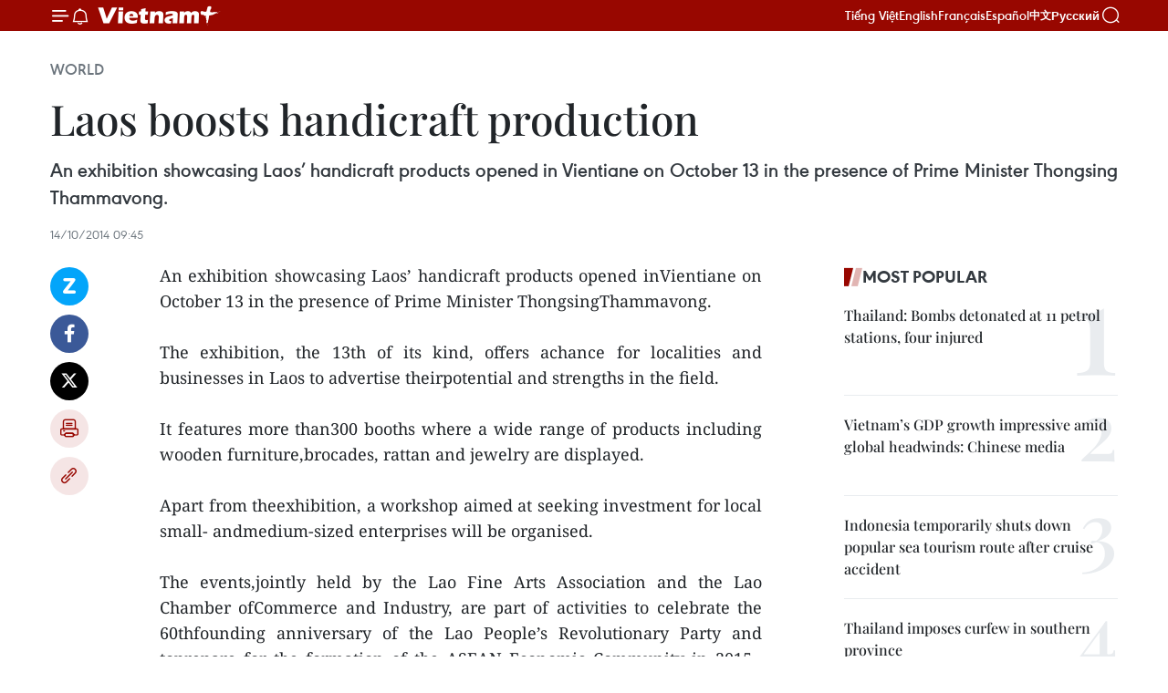

--- FILE ---
content_type: text/html;charset=utf-8
request_url: https://en.vietnamplus.vn/laos-boosts-handicraft-production-post66893.vnp
body_size: 21030
content:
<!DOCTYPE html> <html lang="en" class="en"> <head> <title>Laos boosts handicraft production | Vietnam+ (VietnamPlus)</title> <meta name="description" content="An exhibition showcasing Laos’ handicraft products opened inVientiane on October 13 in the presence of Prime Minister ThongsingThammavong. "/> <meta name="keywords" content=""/> <meta name="news_keywords" content=""/> <meta http-equiv="Content-Type" content="text/html; charset=utf-8" /> <meta http-equiv="X-UA-Compatible" content="IE=edge"/> <meta http-equiv="refresh" content="1800" /> <meta name="revisit-after" content="1 days" /> <meta name="viewport" content="width=device-width, initial-scale=1"> <meta http-equiv="content-language" content="vi" /> <meta name="format-detection" content="telephone=no"/> <meta name="format-detection" content="address=no"/> <meta name="apple-mobile-web-app-capable" content="yes"> <meta name="apple-mobile-web-app-status-bar-style" content="black"> <meta name="apple-mobile-web-app-title" content="Vietnam+ (VietnamPlus)"/> <meta name="referrer" content="no-referrer-when-downgrade"/> <link rel="shortcut icon" href="https://media.vietnamplus.vn/assets/web/styles/img/favicon.ico" type="image/x-icon" /> <link rel="preconnect" href="https://media.vietnamplus.vn"/> <link rel="dns-prefetch" href="https://media.vietnamplus.vn"/> <link rel="preconnect" href="//www.google-analytics.com" /> <link rel="preconnect" href="//www.googletagmanager.com" /> <link rel="preconnect" href="//stc.za.zaloapp.com" /> <link rel="preconnect" href="//fonts.googleapis.com" /> <link rel="preconnect" href="//pagead2.googlesyndication.com"/> <link rel="preconnect" href="//tpc.googlesyndication.com"/> <link rel="preconnect" href="//securepubads.g.doubleclick.net"/> <link rel="preconnect" href="//accounts.google.com"/> <link rel="preconnect" href="//adservice.google.com"/> <link rel="preconnect" href="//adservice.google.com.vn"/> <link rel="preconnect" href="//www.googletagservices.com"/> <link rel="preconnect" href="//partner.googleadservices.com"/> <link rel="preconnect" href="//tpc.googlesyndication.com"/> <link rel="preconnect" href="//za.zdn.vn"/> <link rel="preconnect" href="//sp.zalo.me"/> <link rel="preconnect" href="//connect.facebook.net"/> <link rel="preconnect" href="//www.facebook.com"/> <link rel="dns-prefetch" href="//www.google-analytics.com" /> <link rel="dns-prefetch" href="//www.googletagmanager.com" /> <link rel="dns-prefetch" href="//stc.za.zaloapp.com" /> <link rel="dns-prefetch" href="//fonts.googleapis.com" /> <link rel="dns-prefetch" href="//pagead2.googlesyndication.com"/> <link rel="dns-prefetch" href="//tpc.googlesyndication.com"/> <link rel="dns-prefetch" href="//securepubads.g.doubleclick.net"/> <link rel="dns-prefetch" href="//accounts.google.com"/> <link rel="dns-prefetch" href="//adservice.google.com"/> <link rel="dns-prefetch" href="//adservice.google.com.vn"/> <link rel="dns-prefetch" href="//www.googletagservices.com"/> <link rel="dns-prefetch" href="//partner.googleadservices.com"/> <link rel="dns-prefetch" href="//tpc.googlesyndication.com"/> <link rel="dns-prefetch" href="//za.zdn.vn"/> <link rel="dns-prefetch" href="//sp.zalo.me"/> <link rel="dns-prefetch" href="//connect.facebook.net"/> <link rel="dns-prefetch" href="//www.facebook.com"/> <link rel="dns-prefetch" href="//graph.facebook.com"/> <link rel="dns-prefetch" href="//static.xx.fbcdn.net"/> <link rel="dns-prefetch" href="//staticxx.facebook.com"/> <script> var cmsConfig = { domainDesktop: 'https://en.vietnamplus.vn', domainMobile: 'https://en.vietnamplus.vn', domainApi: 'https://en-api.vietnamplus.vn', domainStatic: 'https://media.vietnamplus.vn', domainLog: 'https://en-log.vietnamplus.vn', googleAnalytics: 'G\-ZF59SL1YG8', siteId: 0, pageType: 1, objectId: 66893, adsZone: 209, allowAds: true, adsLazy: true, antiAdblock: true, }; if (window.location.protocol !== 'https:' && window.location.hostname.indexOf('vietnamplus.vn') !== -1) { window.location = 'https://' + window.location.hostname + window.location.pathname + window.location.hash; } var USER_AGENT=window.navigator&&(window.navigator.userAgent||window.navigator.vendor)||window.opera||"",IS_MOBILE=/Android|webOS|iPhone|iPod|BlackBerry|Windows Phone|IEMobile|Mobile Safari|Opera Mini/i.test(USER_AGENT),IS_REDIRECT=!1;function setCookie(e,o,i){var n=new Date,i=(n.setTime(n.getTime()+24*i*60*60*1e3),"expires="+n.toUTCString());document.cookie=e+"="+o+"; "+i+";path=/;"}function getCookie(e){var o=document.cookie.indexOf(e+"="),i=o+e.length+1;return!o&&e!==document.cookie.substring(0,e.length)||-1===o?null:(-1===(e=document.cookie.indexOf(";",i))&&(e=document.cookie.length),unescape(document.cookie.substring(i,e)))}IS_MOBILE&&getCookie("isDesktop")&&(setCookie("isDesktop",1,-1),window.location=window.location.pathname.replace(".amp", ".vnp")+window.location.search,IS_REDIRECT=!0); </script> <script> if(USER_AGENT && USER_AGENT.indexOf("facebot") <= 0 && USER_AGENT.indexOf("facebookexternalhit") <= 0) { var query = ''; var hash = ''; if (window.location.search) query = window.location.search; if (window.location.hash) hash = window.location.hash; var canonicalUrl = 'https://en.vietnamplus.vn/laos-boosts-handicraft-production-post66893.vnp' + query + hash ; var curUrl = decodeURIComponent(window.location.href); if(!location.port && canonicalUrl.startsWith("http") && curUrl != canonicalUrl){ window.location.replace(canonicalUrl); } } </script> <meta property="fb:pages" content="120834779440" /> <meta property="fb:app_id" content="1960985707489919" /> <meta name="author" content="Vietnam+ (VietnamPlus)" /> <meta name="copyright" content="Copyright © 2026 by Vietnam+ (VietnamPlus)" /> <meta name="RATING" content="GENERAL" /> <meta name="GENERATOR" content="Vietnam+ (VietnamPlus)" /> <meta content="Vietnam+ (VietnamPlus)" itemprop="sourceOrganization" name="source"/> <meta content="news" itemprop="genre" name="medium"/> <meta name="robots" content="noarchive, max-image-preview:large, index, follow" /> <meta name="GOOGLEBOT" content="noarchive, max-image-preview:large, index, follow" /> <link rel="canonical" href="https://en.vietnamplus.vn/laos-boosts-handicraft-production-post66893.vnp" /> <meta property="og:site_name" content="Vietnam+ (VietnamPlus)"/> <meta property="og:rich_attachment" content="true"/> <meta property="og:type" content="article"/> <meta property="og:url" content="https://en.vietnamplus.vn/laos-boosts-handicraft-production-post66893.vnp"/> <meta property="og:image" content="https://media.vietnamplus.vn/assets/web/styles/img/social-share.jpg"/> <meta property="og:image:width" content="1200"/> <meta property="og:image:height" content="630"/> <meta property="og:title" content="Laos boosts handicraft production "/> <meta property="og:description" content="An exhibition showcasing Laos’ handicraft products opened inVientiane on October 13 in the presence of Prime Minister ThongsingThammavong. "/> <meta name="twitter:card" value="summary"/> <meta name="twitter:url" content="https://en.vietnamplus.vn/laos-boosts-handicraft-production-post66893.vnp"/> <meta name="twitter:title" content="Laos boosts handicraft production "/> <meta name="twitter:description" content="An exhibition showcasing Laos’ handicraft products opened inVientiane on October 13 in the presence of Prime Minister ThongsingThammavong. "/> <meta name="twitter:image" content="https://media.vietnamplus.vn/assets/web/styles/img/social-share.jpg"/> <meta name="twitter:site" content="@Vietnam+ (VietnamPlus)"/> <meta name="twitter:creator" content="@Vietnam+ (VietnamPlus)"/> <meta property="article:publisher" content="https://www.facebook.com/VietnamPlus" /> <meta property="article:tag" content=""/> <meta property="article:section" content="World" /> <meta property="article:published_time" content="2014-10-14T16:45:41+0700"/> <meta property="article:modified_time" content="2014-10-14T16:45:41+0700"/> <script type="application/ld+json"> { "@context": "http://schema.org", "@type": "Organization", "name": "Vietnam+ (VietnamPlus)", "url": "https://en.vietnamplus.vn", "logo": "https://media.vietnamplus.vn/assets/web/styles/img/logo.png", "foundingDate": "2008", "founders": [ { "@type": "Person", "name": "Thông tấn xã Việt Nam (TTXVN)" } ], "address": [ { "@type": "PostalAddress", "streetAddress": "Số 05 Lý Thường Kiệt - Hà Nội - Việt Nam", "addressLocality": "Hà Nội City", "addressRegion": "Northeast", "postalCode": "100000", "addressCountry": "VNM" } ], "contactPoint": [ { "@type": "ContactPoint", "telephone": "+84-243-941-1349", "contactType": "customer service" }, { "@type": "ContactPoint", "telephone": "+84-243-941-1348", "contactType": "customer service" } ], "sameAs": [ "https://www.facebook.com/VietnamPlus", "https://www.tiktok.com/@vietnamplus", "https://twitter.com/vietnamplus", "https://www.youtube.com/c/BaoVietnamPlus" ] } </script> <script type="application/ld+json"> { "@context" : "https://schema.org", "@type" : "WebSite", "name": "Vietnam+ (VietnamPlus)", "url": "https://en.vietnamplus.vn", "alternateName" : "Báo điện tử VIETNAMPLUS, Cơ quan của Thông tấn xã Việt Nam (TTXVN)", "potentialAction": { "@type": "SearchAction", "target": { "@type": "EntryPoint", "urlTemplate": "https://en.vietnamplus.vn/search/?q={search_term_string}" }, "query-input": "required name=search_term_string" } } </script> <script type="application/ld+json"> { "@context":"http://schema.org", "@type":"BreadcrumbList", "itemListElement":[ { "@type":"ListItem", "position":1, "item":{ "@id":"https://en.vietnamplus.vn/world/", "name":"World" } } ] } </script> <script type="application/ld+json"> { "@context": "http://schema.org", "@type": "NewsArticle", "mainEntityOfPage":{ "@type":"WebPage", "@id":"https://en.vietnamplus.vn/laos-boosts-handicraft-production-post66893.vnp" }, "headline": "Laos boosts handicraft production", "description": "An exhibition showcasing Laos’ handicraft products opened inVientiane on October 13 in the presence of Prime Minister ThongsingThammavong.", "image": { "@type": "ImageObject", "url": "https://media.vietnamplus.vn/assets/web/styles/img/social-share.jpg", "width" : 1200, "height" : 675 }, "datePublished": "2014-10-14T16:45:41+0700", "dateModified": "2014-10-14T16:45:41+0700", "author": { "@type": "Person", "name": "" }, "publisher": { "@type": "Organization", "name": "Vietnam+ (VietnamPlus)", "logo": { "@type": "ImageObject", "url": "https://media.vietnamplus.vn/assets/web/styles/img/logo.png" } } } </script> <link rel="preload" href="https://media.vietnamplus.vn/assets/web/styles/css/main.min-1.0.15.css" as="style"> <link rel="preload" href="https://media.vietnamplus.vn/assets/web/js/main.min-1.0.33.js" as="script"> <link rel="preload" href="https://media.vietnamplus.vn/assets/web/js/detail.min-1.0.15.js" as="script"> <link rel="preload" href="https://common.mcms.one/assets/styles/css/vietnamplus-1.0.0.css" as="style"> <link rel="stylesheet" href="https://common.mcms.one/assets/styles/css/vietnamplus-1.0.0.css"> <link id="cms-style" rel="stylesheet" href="https://media.vietnamplus.vn/assets/web/styles/css/main.min-1.0.15.css"> <style>.infographic-page { overflow-x: hidden;
}</style> <script type="text/javascript"> var _metaOgUrl = 'https://en.vietnamplus.vn/laos-boosts-handicraft-production-post66893.vnp'; var page_title = document.title; var tracked_url = window.location.pathname + window.location.search + window.location.hash; var cate_path = 'world'; if (cate_path.length > 0) { tracked_url = "/" + cate_path + tracked_url; } </script> <script async="" src="https://www.googletagmanager.com/gtag/js?id=G-ZF59SL1YG8"></script> <script> window.dataLayer = window.dataLayer || []; function gtag(){dataLayer.push(arguments);} gtag('js', new Date()); gtag('config', 'G-ZF59SL1YG8', {page_path: tracked_url}); </script> <script>window.dataLayer = window.dataLayer || [];dataLayer.push({'pageCategory': '/world'});</script> <script> window.dataLayer = window.dataLayer || []; dataLayer.push({ 'event': 'Pageview', 'articleId': '66893', 'articleTitle': 'Laos boosts handicraft production ', 'articleCategory': 'World', 'articleAlowAds': true, 'articleType': 'detail', 'articlePublishDate': '2014-10-14T16:45:41+0700', 'articleThumbnail': 'https://media.vietnamplus.vn/assets/web/styles/img/social-share.jpg', 'articleShortUrl': 'https://en.vietnamplus.vn/laos-boosts-handicraft-production-post66893.vnp', 'articleFullUrl': 'https://en.vietnamplus.vn/laos-boosts-handicraft-production-post66893.vnp', }); </script> <script type='text/javascript'> gtag('event', 'article_page',{ 'articleId': '66893', 'articleTitle': 'Laos boosts handicraft production ', 'articleCategory': 'World', 'articleAlowAds': true, 'articleType': 'detail', 'articlePublishDate': '2014-10-14T16:45:41+0700', 'articleThumbnail': 'https://media.vietnamplus.vn/assets/web/styles/img/social-share.jpg', 'articleShortUrl': 'https://en.vietnamplus.vn/laos-boosts-handicraft-production-post66893.vnp', 'articleFullUrl': 'https://en.vietnamplus.vn/laos-boosts-handicraft-production-post66893.vnp', }); </script> <script>(function(w,d,s,l,i){w[l]=w[l]||[];w[l].push({'gtm.start': new Date().getTime(),event:'gtm.js'});var f=d.getElementsByTagName(s)[0], j=d.createElement(s),dl=l!='dataLayer'?'&l='+l:'';j.async=true;j.src= 'https://www.googletagmanager.com/gtm.js?id='+i+dl;f.parentNode.insertBefore(j,f); })(window,document,'script','dataLayer','GTM-5WM58F3N');</script> <script type="text/javascript"> !function(){"use strict";function e(e){var t=!(arguments.length>1&&void 0!==arguments[1])||arguments[1],c=document.createElement("script");c.src=e,t?c.type="module":(c.async=!0,c.type="text/javascript",c.setAttribute("nomodule",""));var n=document.getElementsByTagName("script")[0];n.parentNode.insertBefore(c,n)}!function(t,c){!function(t,c,n){var a,o,r;n.accountId=c,null!==(a=t.marfeel)&&void 0!==a||(t.marfeel={}),null!==(o=(r=t.marfeel).cmd)&&void 0!==o||(r.cmd=[]),t.marfeel.config=n;var i="https://sdk.mrf.io/statics";e("".concat(i,"/marfeel-sdk.js?id=").concat(c),!0),e("".concat(i,"/marfeel-sdk.es5.js?id=").concat(c),!1)}(t,c,arguments.length>2&&void 0!==arguments[2]?arguments[2]:{})}(window,2272,{} )}(); </script> <script async src="https://sp.zalo.me/plugins/sdk.js"></script> </head> <body class="detail-page"> <div id="sdaWeb_SdaMasthead" class="rennab rennab-top" data-platform="1" data-position="Web_SdaMasthead"> </div> <header class=" site-header"> <div class="sticky"> <div class="container"> <i class="ic-menu"></i> <i class="ic-bell"></i> <div id="header-news" class="pick-news hidden" data-source="header-latest-news"></div> <a class="small-logo" href="/" title="Vietnam+ (VietnamPlus)">Vietnam+ (VietnamPlus)</a> <ul class="menu"> <li> <a href="https://www.vietnamplus.vn" title="Tiếng Việt" target="_blank">Tiếng Việt</a> </li> <li> <a href="https://en.vietnamplus.vn" title="English" target="_blank" rel="nofollow">English</a> </li> <li> <a href="https://fr.vietnamplus.vn" title="Français" target="_blank" rel="nofollow">Français</a> </li> <li> <a href="https://es.vietnamplus.vn" title="Español" target="_blank" rel="nofollow">Español</a> </li> <li> <a href="https://zh.vietnamplus.vn" title="中文" target="_blank" rel="nofollow">中文</a> </li> <li> <a href="https://ru.vietnamplus.vn" title="Русский" target="_blank" rel="nofollow">Русский</a> </li> </ul> <div class="search-wrapper"> <i class="ic-search"></i> <input type="text" class="search txtsearch" placeholder="Keyword"> </div> </div> </div> </header> <div class="site-body"> <div id="sdaWeb_SdaBackground" class="rennab " data-platform="1" data-position="Web_SdaBackground"> </div> <div class="container"> <div class="breadcrumb breadcrumb-detail"> <h2 class="main"> <a href="https://en.vietnamplus.vn/world/" title="World" class="active">World</a> </h2> </div> <div id="sdaWeb_SdaTop" class="rennab " data-platform="1" data-position="Web_SdaTop"> </div> <div class="article"> <h1 class="article__title cms-title "> Laos boosts handicraft production </h1> <div class="article__sapo cms-desc"> <div align="justify">An exhibition showcasing Laos’ handicraft products opened in Vientiane on October 13 in the presence of Prime Minister Thongsing Thammavong.<br> </div> </div> <div id="sdaWeb_SdaArticleAfterSapo" class="rennab " data-platform="1" data-position="Web_SdaArticleAfterSapo"> </div> <div class="article__meta"> <time class="time" datetime="2014-10-14T16:45:41+0700" data-time="1413279941" data-friendly="false">Tuesday, October 14, 2014 16:45</time> <meta class="cms-date" itemprop="datePublished" content="2014-10-14T16:45:41+0700"> </div> <div class="col"> <div class="main-col content-col"> <div class="article__body zce-content-body cms-body" itemprop="articleBody"> <div class="social-pin sticky article__social"> <a href="javascript:void(0);" class="zl zalo-share-button" title="Zalo" data-href="https://en.vietnamplus.vn/laos-boosts-handicraft-production-post66893.vnp" data-oaid="4486284411240520426" data-layout="1" data-color="blue" data-customize="true">Zalo</a> <a href="javascript:void(0);" class="item fb" data-href="https://en.vietnamplus.vn/laos-boosts-handicraft-production-post66893.vnp" data-rel="facebook" title="Facebook">Facebook</a> <a href="javascript:void(0);" class="item tw" data-href="https://en.vietnamplus.vn/laos-boosts-handicraft-production-post66893.vnp" data-rel="twitter" title="Twitter">Twitter</a> <a href="javascript:void(0);" class="bookmark sendbookmark hidden" onclick="ME.sendBookmark(this, 66893);" data-id="66893" title="Bookmark">Bookmark</a> <a href="javascript:void(0);" class="print sendprint" title="Print" data-href="/print-66893.html">Print</a> <a href="javascript:void(0);" class="item link" data-href="https://en.vietnamplus.vn/laos-boosts-handicraft-production-post66893.vnp" data-rel="copy" title="Copy link">Copy link</a> </div> <div align="justify"> An exhibition showcasing Laos’ handicraft products opened inVientiane on October 13 in the presence of Prime Minister ThongsingThammavong. <br> <br> The exhibition, the 13th of its kind, offers achance for localities and businesses in Laos to advertise theirpotential and strengths in the field. <br> <br> It features more than300 booths where a wide range of products including wooden furniture,brocades, rattan and jewelry are displayed. <br> <br> Apart from theexhibition, a workshop aimed at seeking investment for local small- andmedium-sized enterprises will be organised. <br> <br> The events,jointly held by the Lao Fine Arts Association and the Lao Chamber ofCommerce and Industry, are part of activities to celebrate the 60thfounding anniversary of the Lao People’s Revolutionary Party and toprepare for the formation of the ASEAN Economic Community in 2015.-VNA <br>
</div> <div id="sdaWeb_SdaArticleAfterBody" class="rennab " data-platform="1" data-position="Web_SdaArticleAfterBody"> </div> </div> <div id="sdaWeb_SdaArticleAfterTag" class="rennab " data-platform="1" data-position="Web_SdaArticleAfterTag"> </div> <div class="wrap-social"> <div class="social-pin article__social"> <a href="javascript:void(0);" class="zl zalo-share-button" title="Zalo" data-href="https://en.vietnamplus.vn/laos-boosts-handicraft-production-post66893.vnp" data-oaid="4486284411240520426" data-layout="1" data-color="blue" data-customize="true">Zalo</a> <a href="javascript:void(0);" class="item fb" data-href="https://en.vietnamplus.vn/laos-boosts-handicraft-production-post66893.vnp" data-rel="facebook" title="Facebook">Facebook</a> <a href="javascript:void(0);" class="item tw" data-href="https://en.vietnamplus.vn/laos-boosts-handicraft-production-post66893.vnp" data-rel="twitter" title="Twitter">Twitter</a> <a href="javascript:void(0);" class="bookmark sendbookmark hidden" onclick="ME.sendBookmark(this, 66893);" data-id="66893" title="Bookmark">Bookmark</a> <a href="javascript:void(0);" class="print sendprint" title="Print" data-href="/print-66893.html">Print</a> <a href="javascript:void(0);" class="item link" data-href="https://en.vietnamplus.vn/laos-boosts-handicraft-production-post66893.vnp" data-rel="copy" title="Copy link">Copy link</a> </div> <a href="https://news.google.com/publications/CAAqBwgKMN-18wowlLWFAw?hl=vi&gl=VN&ceid=VN%3Avi" class="google-news" target="_blank" title="Google News">Follow VietnamPlus</a> </div> <div id="sdaWeb_SdaArticleAfterBody1" class="rennab " data-platform="1" data-position="Web_SdaArticleAfterBody1"> </div> <div id="sdaWeb_SdaArticleAfterBody2" class="rennab " data-platform="1" data-position="Web_SdaArticleAfterBody2"> </div> <div class="timeline secondary"> <h3 class="box-heading"> <a href="https://en.vietnamplus.vn/world/" title="World" class="title"> See more </a> </h3> <div class="box-content content-list" data-source="recommendation-209"> <article class="story" data-id="336706"> <figure class="story__thumb"> <a class="cms-link" href="https://en.vietnamplus.vn/thailand-us-to-hold-joint-cobra-gold-drill-post336706.vnp" title="Thailand, US to hold joint Cobra Gold drill"> <img class="lazyload" src="[data-uri]" data-src="https://mediaen.vietnamplus.vn/images/7d1b1ad3fc9563dcff6a3a0b9636850c94d5b91a8e17d884563415d69d8f382ac131248de17b6dfcc4ab6b83342a1cbf/hp.jpg.webp" data-srcset="https://mediaen.vietnamplus.vn/images/7d1b1ad3fc9563dcff6a3a0b9636850c94d5b91a8e17d884563415d69d8f382ac131248de17b6dfcc4ab6b83342a1cbf/hp.jpg.webp 1x, https://mediaen.vietnamplus.vn/images/9208427127649c9760468496aed1bd7894d5b91a8e17d884563415d69d8f382ac131248de17b6dfcc4ab6b83342a1cbf/hp.jpg.webp 2x" alt="Illustrative image (Photo: Bangkok Post)"> <noscript><img src="https://mediaen.vietnamplus.vn/images/7d1b1ad3fc9563dcff6a3a0b9636850c94d5b91a8e17d884563415d69d8f382ac131248de17b6dfcc4ab6b83342a1cbf/hp.jpg.webp" srcset="https://mediaen.vietnamplus.vn/images/7d1b1ad3fc9563dcff6a3a0b9636850c94d5b91a8e17d884563415d69d8f382ac131248de17b6dfcc4ab6b83342a1cbf/hp.jpg.webp 1x, https://mediaen.vietnamplus.vn/images/9208427127649c9760468496aed1bd7894d5b91a8e17d884563415d69d8f382ac131248de17b6dfcc4ab6b83342a1cbf/hp.jpg.webp 2x" alt="Illustrative image (Photo: Bangkok Post)" class="image-fallback"></noscript> </a> </figure> <h2 class="story__heading" data-tracking="336706"> <a class=" cms-link" href="https://en.vietnamplus.vn/thailand-us-to-hold-joint-cobra-gold-drill-post336706.vnp" title="Thailand, US to hold joint Cobra Gold drill"> Thailand, US to hold joint Cobra Gold drill </a> </h2> <time class="time" datetime="2026-01-27T07:23:52+0700" data-time="1769473432"> 27/01/2026 07:23 </time> <div class="story__summary story__shorten"> <p>The exercises aim to strengthen defence ties, improve interoperability, and enhance joint and combined operational capabilities in line with the evolving global security environment.</p> </div> </article> <article class="story" data-id="336708"> <figure class="story__thumb"> <a class="cms-link" href="https://en.vietnamplus.vn/imf-raises-indonesias-economic-growth-forecast-to-51-for-2026-post336708.vnp" title="IMF raises Indonesia’s economic growth forecast to 5.1% for 2026"> <img class="lazyload" src="[data-uri]" data-src="https://mediaen.vietnamplus.vn/images/67e7c5da7b82c2ed0870d4ffb4f585372559d340251a3ad5511a1e3a9e8475d673f16b3db1c4c1a8155922e515c2a320f8c8153dd3d33a734736c3a0132f1b67/cargo-port-in-semarang.jpg.webp" data-srcset="https://mediaen.vietnamplus.vn/images/67e7c5da7b82c2ed0870d4ffb4f585372559d340251a3ad5511a1e3a9e8475d673f16b3db1c4c1a8155922e515c2a320f8c8153dd3d33a734736c3a0132f1b67/cargo-port-in-semarang.jpg.webp 1x, https://mediaen.vietnamplus.vn/images/39916dc774c6b4fa2683238f57b136702559d340251a3ad5511a1e3a9e8475d673f16b3db1c4c1a8155922e515c2a320f8c8153dd3d33a734736c3a0132f1b67/cargo-port-in-semarang.jpg.webp 2x" alt="A cargo port in Semarang, Central Java province, Indonesia (Illustrative photo: Getty Images/VNA)"> <noscript><img src="https://mediaen.vietnamplus.vn/images/67e7c5da7b82c2ed0870d4ffb4f585372559d340251a3ad5511a1e3a9e8475d673f16b3db1c4c1a8155922e515c2a320f8c8153dd3d33a734736c3a0132f1b67/cargo-port-in-semarang.jpg.webp" srcset="https://mediaen.vietnamplus.vn/images/67e7c5da7b82c2ed0870d4ffb4f585372559d340251a3ad5511a1e3a9e8475d673f16b3db1c4c1a8155922e515c2a320f8c8153dd3d33a734736c3a0132f1b67/cargo-port-in-semarang.jpg.webp 1x, https://mediaen.vietnamplus.vn/images/39916dc774c6b4fa2683238f57b136702559d340251a3ad5511a1e3a9e8475d673f16b3db1c4c1a8155922e515c2a320f8c8153dd3d33a734736c3a0132f1b67/cargo-port-in-semarang.jpg.webp 2x" alt="A cargo port in Semarang, Central Java province, Indonesia (Illustrative photo: Getty Images/VNA)" class="image-fallback"></noscript> </a> </figure> <h2 class="story__heading" data-tracking="336708"> <a class=" cms-link" href="https://en.vietnamplus.vn/imf-raises-indonesias-economic-growth-forecast-to-51-for-2026-post336708.vnp" title="IMF raises Indonesia’s economic growth forecast to 5.1% for 2026"> IMF raises Indonesia’s economic growth forecast to 5.1% for 2026 </a> </h2> <time class="time" datetime="2026-01-27T06:27:09+0700" data-time="1769470029"> 27/01/2026 06:27 </time> <div class="story__summary story__shorten"> <p>According to the IMF Executive Board’s Article IV Consultation, Indonesian's growth is expected to remain steady at 5.0% in 2025 and 5.1% in 2026 despite a challenging external environment, reflecting support from fiscal and monetary policies.</p> </div> </article> <article class="story" data-id="336711"> <figure class="story__thumb"> <a class="cms-link" href="https://en.vietnamplus.vn/singapore-considers-resuming-live-pig-imports-from-indonesia-post336711.vnp" title="Singapore considers resuming live pig imports from Indonesia"> <img class="lazyload" src="[data-uri]" data-src="https://mediaen.vietnamplus.vn/images/[base64]/bc770f192cee2f535b4d1978886c384a6ce5645017292d1bb2c565657ca69f1d.jpg.webp" data-srcset="https://mediaen.vietnamplus.vn/images/[base64]/bc770f192cee2f535b4d1978886c384a6ce5645017292d1bb2c565657ca69f1d.jpg.webp 1x, https://mediaen.vietnamplus.vn/images/[base64]/bc770f192cee2f535b4d1978886c384a6ce5645017292d1bb2c565657ca69f1d.jpg.webp 2x" alt="Slaughtered pigs are transported to pork supplier OJJ Foods, where they will be left in this chiller room before being butchered. (Photo: www.straitstimes.com)"> <noscript><img src="https://mediaen.vietnamplus.vn/images/[base64]/bc770f192cee2f535b4d1978886c384a6ce5645017292d1bb2c565657ca69f1d.jpg.webp" srcset="https://mediaen.vietnamplus.vn/images/[base64]/bc770f192cee2f535b4d1978886c384a6ce5645017292d1bb2c565657ca69f1d.jpg.webp 1x, https://mediaen.vietnamplus.vn/images/[base64]/bc770f192cee2f535b4d1978886c384a6ce5645017292d1bb2c565657ca69f1d.jpg.webp 2x" alt="Slaughtered pigs are transported to pork supplier OJJ Foods, where they will be left in this chiller room before being butchered. (Photo: www.straitstimes.com)" class="image-fallback"></noscript> </a> </figure> <h2 class="story__heading" data-tracking="336711"> <a class=" cms-link" href="https://en.vietnamplus.vn/singapore-considers-resuming-live-pig-imports-from-indonesia-post336711.vnp" title="Singapore considers resuming live pig imports from Indonesia"> Singapore considers resuming live pig imports from Indonesia </a> </h2> <time class="time" datetime="2026-01-26T22:31:19+0700" data-time="1769441479"> 26/01/2026 22:31 </time> <div class="story__summary story__shorten"> <p>This is part of ongoing plans by the Singapore Food Agency (SFA) to diversify safe food sources for the nation.</p> </div> </article> <article class="story" data-id="336709"> <figure class="story__thumb"> <a class="cms-link" href="https://en.vietnamplus.vn/cambodia-steps-up-regional-fight-against-cyber-scams-post336709.vnp" title="Cambodia steps up regional fight against cyber scams"> <img class="lazyload" src="[data-uri]" data-src="https://mediaen.vietnamplus.vn/images/7d1b1ad3fc9563dcff6a3a0b9636850c0771555c6469fc1b3ed7dde7d93c0387729cb1855af1eb9dbc3cc0dcae871d35c39a966202cf6548ba424c572833c9da/480704-5386080525765183-cmb.jpg.webp" data-srcset="https://mediaen.vietnamplus.vn/images/7d1b1ad3fc9563dcff6a3a0b9636850c0771555c6469fc1b3ed7dde7d93c0387729cb1855af1eb9dbc3cc0dcae871d35c39a966202cf6548ba424c572833c9da/480704-5386080525765183-cmb.jpg.webp 1x, https://mediaen.vietnamplus.vn/images/9208427127649c9760468496aed1bd780771555c6469fc1b3ed7dde7d93c0387729cb1855af1eb9dbc3cc0dcae871d35c39a966202cf6548ba424c572833c9da/480704-5386080525765183-cmb.jpg.webp 2x" alt="Cambodian authorities deports a total of 209 foreigners, including 73 Koreans and 136 from Myanmar, back to their countries of origin on January 23, 2025. (Photo: The Phnom Penh)"> <noscript><img src="https://mediaen.vietnamplus.vn/images/7d1b1ad3fc9563dcff6a3a0b9636850c0771555c6469fc1b3ed7dde7d93c0387729cb1855af1eb9dbc3cc0dcae871d35c39a966202cf6548ba424c572833c9da/480704-5386080525765183-cmb.jpg.webp" srcset="https://mediaen.vietnamplus.vn/images/7d1b1ad3fc9563dcff6a3a0b9636850c0771555c6469fc1b3ed7dde7d93c0387729cb1855af1eb9dbc3cc0dcae871d35c39a966202cf6548ba424c572833c9da/480704-5386080525765183-cmb.jpg.webp 1x, https://mediaen.vietnamplus.vn/images/9208427127649c9760468496aed1bd780771555c6469fc1b3ed7dde7d93c0387729cb1855af1eb9dbc3cc0dcae871d35c39a966202cf6548ba424c572833c9da/480704-5386080525765183-cmb.jpg.webp 2x" alt="Cambodian authorities deports a total of 209 foreigners, including 73 Koreans and 136 from Myanmar, back to their countries of origin on January 23, 2025. (Photo: The Phnom Penh)" class="image-fallback"></noscript> </a> </figure> <h2 class="story__heading" data-tracking="336709"> <a class=" cms-link" href="https://en.vietnamplus.vn/cambodia-steps-up-regional-fight-against-cyber-scams-post336709.vnp" title="Cambodia steps up regional fight against cyber scams"> Cambodia steps up regional fight against cyber scams </a> </h2> <time class="time" datetime="2026-01-26T19:12:28+0700" data-time="1769429548"> 26/01/2026 19:12 </time> <div class="story__summary story__shorten"> <p>Over the past seven months, Cambodia's operations against online scam activities have led to the arrest of 5,106 suspects from 23 nationalities, with 4,534 deported to their countries of origin.</p> </div> </article> <article class="story" data-id="336707"> <figure class="story__thumb"> <a class="cms-link" href="https://en.vietnamplus.vn/thailand-tightens-disease-control-at-airports-amid-nipah-virus-risk-post336707.vnp" title="Thailand tightens disease control at airports amid Nipah virus risk"> <img class="lazyload" src="[data-uri]" data-src="https://mediaen.vietnamplus.vn/images/7d1b1ad3fc9563dcff6a3a0b9636850cb8ace7591fd376d8175cc91ab84443589dcceda9331819d1588d67e5724f1a46767b99c0324ef21feb4c15d816c5fb31/c1-3182899-1200.jpg.webp" data-srcset="https://mediaen.vietnamplus.vn/images/7d1b1ad3fc9563dcff6a3a0b9636850cb8ace7591fd376d8175cc91ab84443589dcceda9331819d1588d67e5724f1a46767b99c0324ef21feb4c15d816c5fb31/c1-3182899-1200.jpg.webp 1x, https://mediaen.vietnamplus.vn/images/9208427127649c9760468496aed1bd78b8ace7591fd376d8175cc91ab84443589dcceda9331819d1588d67e5724f1a46767b99c0324ef21feb4c15d816c5fb31/c1-3182899-1200.jpg.webp 2x" alt="Passengers arriving from India are screened for any sign of a fever at Phuket airport on Sunday, part of the strict measures introduced to keep the Nipah virus out of Thailand. (Photo: Bangkok Post)"> <noscript><img src="https://mediaen.vietnamplus.vn/images/7d1b1ad3fc9563dcff6a3a0b9636850cb8ace7591fd376d8175cc91ab84443589dcceda9331819d1588d67e5724f1a46767b99c0324ef21feb4c15d816c5fb31/c1-3182899-1200.jpg.webp" srcset="https://mediaen.vietnamplus.vn/images/7d1b1ad3fc9563dcff6a3a0b9636850cb8ace7591fd376d8175cc91ab84443589dcceda9331819d1588d67e5724f1a46767b99c0324ef21feb4c15d816c5fb31/c1-3182899-1200.jpg.webp 1x, https://mediaen.vietnamplus.vn/images/9208427127649c9760468496aed1bd78b8ace7591fd376d8175cc91ab84443589dcceda9331819d1588d67e5724f1a46767b99c0324ef21feb4c15d816c5fb31/c1-3182899-1200.jpg.webp 2x" alt="Passengers arriving from India are screened for any sign of a fever at Phuket airport on Sunday, part of the strict measures introduced to keep the Nipah virus out of Thailand. (Photo: Bangkok Post)" class="image-fallback"></noscript> </a> </figure> <h2 class="story__heading" data-tracking="336707"> <a class=" cms-link" href="https://en.vietnamplus.vn/thailand-tightens-disease-control-at-airports-amid-nipah-virus-risk-post336707.vnp" title="Thailand tightens disease control at airports amid Nipah virus risk"> Thailand tightens disease control at airports amid Nipah virus risk </a> </h2> <time class="time" datetime="2026-01-26T18:43:19+0700" data-time="1769427799"> 26/01/2026 18:43 </time> <div class="story__summary story__shorten"> <p>Thailand’s Department of Disease Control (DDC) said international communicable disease control teams at the three major airports have intensified screening of inbound passengers, particularly those coming from West Bengal.</p> </div> </article> <div id="sdaWeb_SdaNative1" class="rennab " data-platform="1" data-position="Web_SdaNative1"> </div> <article class="story" data-id="336692"> <figure class="story__thumb"> <a class="cms-link" href="https://en.vietnamplus.vn/death-toll-in-philippine-ferry-sinking-rises-to-at-least-15-post336692.vnp" title="Death toll in Philippine ferry sinking rises to at least 15"> <img class="lazyload" src="[data-uri]" data-src="https://mediaen.vietnamplus.vn/images/684758def003b6e7ceec2cccc829913c2681e4623e6ab2d3c4d8a5f283e16a664e41792ccbebcd9c4170c7c6f1e76d0c0231a62416ebff3c290ef6b99a48907b526fbd24011ae45b2ef912f4252e5e96/screenshot-2026-01-26-155608.jpg.webp" data-srcset="https://mediaen.vietnamplus.vn/images/684758def003b6e7ceec2cccc829913c2681e4623e6ab2d3c4d8a5f283e16a664e41792ccbebcd9c4170c7c6f1e76d0c0231a62416ebff3c290ef6b99a48907b526fbd24011ae45b2ef912f4252e5e96/screenshot-2026-01-26-155608.jpg.webp 1x, https://mediaen.vietnamplus.vn/images/794fe86472a9dec0a61223196decb2b92681e4623e6ab2d3c4d8a5f283e16a664e41792ccbebcd9c4170c7c6f1e76d0c0231a62416ebff3c290ef6b99a48907b526fbd24011ae45b2ef912f4252e5e96/screenshot-2026-01-26-155608.jpg.webp 2x" alt="Rescuers help survivors after a passenger ferry carrying more than 300 people sinks off the island of Basilan early on January 26. (Photo: aljazeera.com)"> <noscript><img src="https://mediaen.vietnamplus.vn/images/684758def003b6e7ceec2cccc829913c2681e4623e6ab2d3c4d8a5f283e16a664e41792ccbebcd9c4170c7c6f1e76d0c0231a62416ebff3c290ef6b99a48907b526fbd24011ae45b2ef912f4252e5e96/screenshot-2026-01-26-155608.jpg.webp" srcset="https://mediaen.vietnamplus.vn/images/684758def003b6e7ceec2cccc829913c2681e4623e6ab2d3c4d8a5f283e16a664e41792ccbebcd9c4170c7c6f1e76d0c0231a62416ebff3c290ef6b99a48907b526fbd24011ae45b2ef912f4252e5e96/screenshot-2026-01-26-155608.jpg.webp 1x, https://mediaen.vietnamplus.vn/images/794fe86472a9dec0a61223196decb2b92681e4623e6ab2d3c4d8a5f283e16a664e41792ccbebcd9c4170c7c6f1e76d0c0231a62416ebff3c290ef6b99a48907b526fbd24011ae45b2ef912f4252e5e96/screenshot-2026-01-26-155608.jpg.webp 2x" alt="Rescuers help survivors after a passenger ferry carrying more than 300 people sinks off the island of Basilan early on January 26. (Photo: aljazeera.com)" class="image-fallback"></noscript> </a> </figure> <h2 class="story__heading" data-tracking="336692"> <a class=" cms-link" href="https://en.vietnamplus.vn/death-toll-in-philippine-ferry-sinking-rises-to-at-least-15-post336692.vnp" title="Death toll in Philippine ferry sinking rises to at least 15"> Death toll in Philippine ferry sinking rises to at least 15 </a> </h2> <time class="time" datetime="2026-01-26T16:10:28+0700" data-time="1769418628"> 26/01/2026 16:10 </time> <div class="story__summary story__shorten"> <p>Philippine authorities on January 26 said the death toll from the sinking of a ferry carrying more than 350 people off the country’s southern waters has risen to at least 15, while dozens remain missing.</p> </div> </article> <article class="story" data-id="336677"> <figure class="story__thumb"> <a class="cms-link" href="https://en.vietnamplus.vn/thai-media-underline-vietnams-rising-stature-at-14th-national-party-congress-post336677.vnp" title="Thai media underline Vietnam’s rising stature at 14th National Party Congress"> <img class="lazyload" src="[data-uri]" data-src="https://mediaen.vietnamplus.vn/images/7d1b1ad3fc9563dcff6a3a0b9636850cbaba41c6ac513856fec32deb5427524f3ec64f70431e67eca624b57c95239f78/bangkok-post.jpg.webp" data-srcset="https://mediaen.vietnamplus.vn/images/7d1b1ad3fc9563dcff6a3a0b9636850cbaba41c6ac513856fec32deb5427524f3ec64f70431e67eca624b57c95239f78/bangkok-post.jpg.webp 1x, https://mediaen.vietnamplus.vn/images/9208427127649c9760468496aed1bd78baba41c6ac513856fec32deb5427524f3ec64f70431e67eca624b57c95239f78/bangkok-post.jpg.webp 2x" alt="The Bangkok Post reports on the 14th National Congress of the Communist Party of Vietnam, which takes place from January 19-23. (Screenshot photo)"> <noscript><img src="https://mediaen.vietnamplus.vn/images/7d1b1ad3fc9563dcff6a3a0b9636850cbaba41c6ac513856fec32deb5427524f3ec64f70431e67eca624b57c95239f78/bangkok-post.jpg.webp" srcset="https://mediaen.vietnamplus.vn/images/7d1b1ad3fc9563dcff6a3a0b9636850cbaba41c6ac513856fec32deb5427524f3ec64f70431e67eca624b57c95239f78/bangkok-post.jpg.webp 1x, https://mediaen.vietnamplus.vn/images/9208427127649c9760468496aed1bd78baba41c6ac513856fec32deb5427524f3ec64f70431e67eca624b57c95239f78/bangkok-post.jpg.webp 2x" alt="The Bangkok Post reports on the 14th National Congress of the Communist Party of Vietnam, which takes place from January 19-23. (Screenshot photo)" class="image-fallback"></noscript> </a> </figure> <h2 class="story__heading" data-tracking="336677"> <a class=" cms-link" href="https://en.vietnamplus.vn/thai-media-underline-vietnams-rising-stature-at-14th-national-party-congress-post336677.vnp" title="Thai media underline Vietnam’s rising stature at 14th National Party Congress"> Thai media underline Vietnam’s rising stature at 14th National Party Congress </a> </h2> <time class="time" datetime="2026-01-26T14:59:48+0700" data-time="1769414388"> 26/01/2026 14:59 </time> <div class="story__summary story__shorten"> <p>Overall, Thai media outlets highly valued the significance and stature of the congress, underscoring the major orientations, reform commitments and strong development messages delivered by Vietnam’s leaders at this landmark political event.</p> </div> </article> <article class="story" data-id="336678"> <figure class="story__thumb"> <a class="cms-link" href="https://en.vietnamplus.vn/lao-media-highlights-message-of-steadfastness-renewal-from-vietnams-party-congress-post336678.vnp" title="Lao media highlights message of steadfastness, renewal from Vietnam’s Party Congress"> <img class="lazyload" src="[data-uri]" data-src="https://mediaen.vietnamplus.vn/images/7d1b1ad3fc9563dcff6a3a0b9636850c35a3cc64bb4abb31cf3b02af9f3105c21105adae8403d67ebf17d95aeaa841c841fda6f1314cfffc19159de4701f2127526fbd24011ae45b2ef912f4252e5e96/be-mac-dai-hoi-xiv-cua-dang-12.jpg.webp" data-srcset="https://mediaen.vietnamplus.vn/images/7d1b1ad3fc9563dcff6a3a0b9636850c35a3cc64bb4abb31cf3b02af9f3105c21105adae8403d67ebf17d95aeaa841c841fda6f1314cfffc19159de4701f2127526fbd24011ae45b2ef912f4252e5e96/be-mac-dai-hoi-xiv-cua-dang-12.jpg.webp 1x, https://mediaen.vietnamplus.vn/images/9208427127649c9760468496aed1bd7835a3cc64bb4abb31cf3b02af9f3105c21105adae8403d67ebf17d95aeaa841c841fda6f1314cfffc19159de4701f2127526fbd24011ae45b2ef912f4252e5e96/be-mac-dai-hoi-xiv-cua-dang-12.jpg.webp 2x" alt="Delegates attend the closing session of the 14th National Congress of the Communist Party of Vietnam. (Photo: VNA)"> <noscript><img src="https://mediaen.vietnamplus.vn/images/7d1b1ad3fc9563dcff6a3a0b9636850c35a3cc64bb4abb31cf3b02af9f3105c21105adae8403d67ebf17d95aeaa841c841fda6f1314cfffc19159de4701f2127526fbd24011ae45b2ef912f4252e5e96/be-mac-dai-hoi-xiv-cua-dang-12.jpg.webp" srcset="https://mediaen.vietnamplus.vn/images/7d1b1ad3fc9563dcff6a3a0b9636850c35a3cc64bb4abb31cf3b02af9f3105c21105adae8403d67ebf17d95aeaa841c841fda6f1314cfffc19159de4701f2127526fbd24011ae45b2ef912f4252e5e96/be-mac-dai-hoi-xiv-cua-dang-12.jpg.webp 1x, https://mediaen.vietnamplus.vn/images/9208427127649c9760468496aed1bd7835a3cc64bb4abb31cf3b02af9f3105c21105adae8403d67ebf17d95aeaa841c841fda6f1314cfffc19159de4701f2127526fbd24011ae45b2ef912f4252e5e96/be-mac-dai-hoi-xiv-cua-dang-12.jpg.webp 2x" alt="Delegates attend the closing session of the 14th National Congress of the Communist Party of Vietnam. (Photo: VNA)" class="image-fallback"></noscript> </a> </figure> <h2 class="story__heading" data-tracking="336678"> <a class=" cms-link" href="https://en.vietnamplus.vn/lao-media-highlights-message-of-steadfastness-renewal-from-vietnams-party-congress-post336678.vnp" title="Lao media highlights message of steadfastness, renewal from Vietnam’s Party Congress"> Lao media highlights message of steadfastness, renewal from Vietnam’s Party Congress </a> </h2> <time class="time" datetime="2026-01-26T14:41:02+0700" data-time="1769413262"> 26/01/2026 14:41 </time> <div class="story__summary story__shorten"> <p>The successful 14th National Congress of the CPV reflects the confidence, determination and renewed development vision of Vietnam, according to Lao media.</p> </div> </article> <article class="story" data-id="336661"> <figure class="story__thumb"> <a class="cms-link" href="https://en.vietnamplus.vn/14th-national-party-congress-french-press-highlights-vietnams-national-growth-goal-post336661.vnp" title="14th National Party Congress: French press highlights Vietnam’s national growth goal"> <img class="lazyload" src="[data-uri]" data-src="https://mediaen.vietnamplus.vn/images/[base64]/vna-potal-ban-chap-hanh-trung-uong-dang-khoa-xiv-tien-hanh-hoi-nghi-lan-thu-nhat-stand.jpg.webp" data-srcset="https://mediaen.vietnamplus.vn/images/[base64]/vna-potal-ban-chap-hanh-trung-uong-dang-khoa-xiv-tien-hanh-hoi-nghi-lan-thu-nhat-stand.jpg.webp 1x, https://mediaen.vietnamplus.vn/images/[base64]/vna-potal-ban-chap-hanh-trung-uong-dang-khoa-xiv-tien-hanh-hoi-nghi-lan-thu-nhat-stand.jpg.webp 2x" alt="An overview of the first meeting of the 14th Party Central Committee. (Photo: VNA)"> <noscript><img src="https://mediaen.vietnamplus.vn/images/[base64]/vna-potal-ban-chap-hanh-trung-uong-dang-khoa-xiv-tien-hanh-hoi-nghi-lan-thu-nhat-stand.jpg.webp" srcset="https://mediaen.vietnamplus.vn/images/[base64]/vna-potal-ban-chap-hanh-trung-uong-dang-khoa-xiv-tien-hanh-hoi-nghi-lan-thu-nhat-stand.jpg.webp 1x, https://mediaen.vietnamplus.vn/images/[base64]/vna-potal-ban-chap-hanh-trung-uong-dang-khoa-xiv-tien-hanh-hoi-nghi-lan-thu-nhat-stand.jpg.webp 2x" alt="An overview of the first meeting of the 14th Party Central Committee. (Photo: VNA)" class="image-fallback"></noscript> </a> </figure> <h2 class="story__heading" data-tracking="336661"> <a class=" cms-link" href="https://en.vietnamplus.vn/14th-national-party-congress-french-press-highlights-vietnams-national-growth-goal-post336661.vnp" title="14th National Party Congress: French press highlights Vietnam’s national growth goal"> 14th National Party Congress: French press highlights Vietnam’s national growth goal </a> </h2> <time class="time" datetime="2026-01-26T09:59:07+0700" data-time="1769396347"> 26/01/2026 09:59 </time> <div class="story__summary story__shorten"> <p>The article reported that at the 14th National Congress of the Communist Party of Vietnam, the 14th Party Central Committee unanimously re-elected To Lam as General Secretary, entrusting him with the responsibility of leading the Party and the nation towards the goal of becoming a prosperous and developed country by 2045.</p> </div> </article> <article class="story" data-id="336651"> <figure class="story__thumb"> <a class="cms-link" href="https://en.vietnamplus.vn/thailand-weighs-measures-to-manage-strong-baht-post336651.vnp" title="Thailand weighs measures to manage strong baht"> <img class="lazyload" src="[data-uri]" data-src="https://mediaen.vietnamplus.vn/images/684758def003b6e7ceec2cccc829913c2681e4623e6ab2d3c4d8a5f283e16a664e41792ccbebcd9c4170c7c6f1e76d0cb87867443d0ec57f15a0fb4ea0e74478526fbd24011ae45b2ef912f4252e5e96/screenshot-2026-01-26-082915.jpg.webp" data-srcset="https://mediaen.vietnamplus.vn/images/684758def003b6e7ceec2cccc829913c2681e4623e6ab2d3c4d8a5f283e16a664e41792ccbebcd9c4170c7c6f1e76d0cb87867443d0ec57f15a0fb4ea0e74478526fbd24011ae45b2ef912f4252e5e96/screenshot-2026-01-26-082915.jpg.webp 1x, https://mediaen.vietnamplus.vn/images/794fe86472a9dec0a61223196decb2b92681e4623e6ab2d3c4d8a5f283e16a664e41792ccbebcd9c4170c7c6f1e76d0cb87867443d0ec57f15a0fb4ea0e74478526fbd24011ae45b2ef912f4252e5e96/screenshot-2026-01-26-082915.jpg.webp 2x" alt="Thai Deputy Prime Minister and Finance Minister Ekniti Nitithanprapas (Photo: nationthailand.com)"> <noscript><img src="https://mediaen.vietnamplus.vn/images/684758def003b6e7ceec2cccc829913c2681e4623e6ab2d3c4d8a5f283e16a664e41792ccbebcd9c4170c7c6f1e76d0cb87867443d0ec57f15a0fb4ea0e74478526fbd24011ae45b2ef912f4252e5e96/screenshot-2026-01-26-082915.jpg.webp" srcset="https://mediaen.vietnamplus.vn/images/684758def003b6e7ceec2cccc829913c2681e4623e6ab2d3c4d8a5f283e16a664e41792ccbebcd9c4170c7c6f1e76d0cb87867443d0ec57f15a0fb4ea0e74478526fbd24011ae45b2ef912f4252e5e96/screenshot-2026-01-26-082915.jpg.webp 1x, https://mediaen.vietnamplus.vn/images/794fe86472a9dec0a61223196decb2b92681e4623e6ab2d3c4d8a5f283e16a664e41792ccbebcd9c4170c7c6f1e76d0cb87867443d0ec57f15a0fb4ea0e74478526fbd24011ae45b2ef912f4252e5e96/screenshot-2026-01-26-082915.jpg.webp 2x" alt="Thai Deputy Prime Minister and Finance Minister Ekniti Nitithanprapas (Photo: nationthailand.com)" class="image-fallback"></noscript> </a> </figure> <h2 class="story__heading" data-tracking="336651"> <a class=" cms-link" href="https://en.vietnamplus.vn/thailand-weighs-measures-to-manage-strong-baht-post336651.vnp" title="Thailand weighs measures to manage strong baht"> Thailand weighs measures to manage strong baht </a> </h2> <time class="time" datetime="2026-01-26T08:11:00+0700" data-time="1769389860"> 26/01/2026 08:11 </time> <div class="story__summary story__shorten"> <p>Thailand’s economy is projected to grow around 2% this year, slightly below last year’s pace, amid global trade headwinds. Potential growth remains at about 3%, limited by demographic pressures, though the government is seeking to raise this through investment in infrastructure, human capital, and productivity.</p> </div> </article> <article class="story" data-id="336621"> <figure class="story__thumb"> <a class="cms-link" href="https://en.vietnamplus.vn/myanmar-enters-final-phase-of-general-election-post336621.vnp" title="Myanmar enters final phase of general election"> <img class="lazyload" src="[data-uri]" data-src="https://mediaen.vietnamplus.vn/images/7d1b1ad3fc9563dcff6a3a0b9636850c3a1c39092cb1ef8a039d1abf9a57b3fd8e7a93fa4e1fe1e79f2e8ed80b8f2aec79bcf9faf4a4af87156edc3933638f0f/x6xac8q2y5a40xwl.jpg.webp" data-srcset="https://mediaen.vietnamplus.vn/images/7d1b1ad3fc9563dcff6a3a0b9636850c3a1c39092cb1ef8a039d1abf9a57b3fd8e7a93fa4e1fe1e79f2e8ed80b8f2aec79bcf9faf4a4af87156edc3933638f0f/x6xac8q2y5a40xwl.jpg.webp 1x, https://mediaen.vietnamplus.vn/images/9208427127649c9760468496aed1bd783a1c39092cb1ef8a039d1abf9a57b3fd8e7a93fa4e1fe1e79f2e8ed80b8f2aec79bcf9faf4a4af87156edc3933638f0f/x6xac8q2y5a40xwl.jpg.webp 2x" alt="Myanmar enters final phase of general election"> <noscript><img src="https://mediaen.vietnamplus.vn/images/7d1b1ad3fc9563dcff6a3a0b9636850c3a1c39092cb1ef8a039d1abf9a57b3fd8e7a93fa4e1fe1e79f2e8ed80b8f2aec79bcf9faf4a4af87156edc3933638f0f/x6xac8q2y5a40xwl.jpg.webp" srcset="https://mediaen.vietnamplus.vn/images/7d1b1ad3fc9563dcff6a3a0b9636850c3a1c39092cb1ef8a039d1abf9a57b3fd8e7a93fa4e1fe1e79f2e8ed80b8f2aec79bcf9faf4a4af87156edc3933638f0f/x6xac8q2y5a40xwl.jpg.webp 1x, https://mediaen.vietnamplus.vn/images/9208427127649c9760468496aed1bd783a1c39092cb1ef8a039d1abf9a57b3fd8e7a93fa4e1fe1e79f2e8ed80b8f2aec79bcf9faf4a4af87156edc3933638f0f/x6xac8q2y5a40xwl.jpg.webp 2x" alt="Myanmar enters final phase of general election" class="image-fallback"></noscript> </a> </figure> <h2 class="story__heading" data-tracking="336621"> <a class=" cms-link" href="https://en.vietnamplus.vn/myanmar-enters-final-phase-of-general-election-post336621.vnp" title="Myanmar enters final phase of general election"> Myanmar enters final phase of general election </a> </h2> <time class="time" datetime="2026-01-26T04:10:00+0700" data-time="1769375400"> 26/01/2026 04:10 </time> <div class="story__summary story__shorten"> <p>Myanmar on the morning of January 25 officially entered the third and final phase of its general election, with polling stations opening simultaneously in around 60 townships across the country.</p> </div> </article> <article class="story" data-id="336635"> <figure class="story__thumb"> <a class="cms-link" href="https://en.vietnamplus.vn/philippines-sets-deadline-for-importing-300000-tonnes-of-rice-post336635.vnp" title="Philippines sets deadline for importing 300,000 tonnes of rice"> <img class="lazyload" src="[data-uri]" data-src="https://mediaen.vietnamplus.vn/images/156eb6e2a1948681b5ec015e39b3ce4bd3954aa63bdf81e6c40366bd4f3f43c830116700e000fe3ddc5f5058dbf64d4c/rice.jpg.webp" data-srcset="https://mediaen.vietnamplus.vn/images/156eb6e2a1948681b5ec015e39b3ce4bd3954aa63bdf81e6c40366bd4f3f43c830116700e000fe3ddc5f5058dbf64d4c/rice.jpg.webp 1x, https://mediaen.vietnamplus.vn/images/6f8fc6c0201b7be6ef8c568d0acb3bd4d3954aa63bdf81e6c40366bd4f3f43c830116700e000fe3ddc5f5058dbf64d4c/rice.jpg.webp 2x" alt="Rice dealers display rice and their prices at Trabajo Market in Sampaloc, Manila. (Photo: philstar.com)"> <noscript><img src="https://mediaen.vietnamplus.vn/images/156eb6e2a1948681b5ec015e39b3ce4bd3954aa63bdf81e6c40366bd4f3f43c830116700e000fe3ddc5f5058dbf64d4c/rice.jpg.webp" srcset="https://mediaen.vietnamplus.vn/images/156eb6e2a1948681b5ec015e39b3ce4bd3954aa63bdf81e6c40366bd4f3f43c830116700e000fe3ddc5f5058dbf64d4c/rice.jpg.webp 1x, https://mediaen.vietnamplus.vn/images/6f8fc6c0201b7be6ef8c568d0acb3bd4d3954aa63bdf81e6c40366bd4f3f43c830116700e000fe3ddc5f5058dbf64d4c/rice.jpg.webp 2x" alt="Rice dealers display rice and their prices at Trabajo Market in Sampaloc, Manila. (Photo: philstar.com)" class="image-fallback"></noscript> </a> </figure> <h2 class="story__heading" data-tracking="336635"> <a class=" cms-link" href="https://en.vietnamplus.vn/philippines-sets-deadline-for-importing-300000-tonnes-of-rice-post336635.vnp" title="Philippines sets deadline for importing 300,000 tonnes of rice"> Philippines sets deadline for importing 300,000 tonnes of rice </a> </h2> <time class="time" datetime="2026-01-26T02:10:09+0700" data-time="1769368209"> 26/01/2026 02:10 </time> <div class="story__summary story__shorten"> <p>Imported rice needs to arrive on or before the end of February so it does not coincide with the bulk of the harvest in March and April, according to the Philippine Department of Agriculture (DA) Assistant Secretary Arnel de Mesa.</p> </div> </article> <article class="story" data-id="336633"> <figure class="story__thumb"> <a class="cms-link" href="https://en.vietnamplus.vn/7-dead-hundreds-missing-as-landslide-flash-floods-strike-indonesias-west-java-post336633.vnp" title="7 dead, hundreds missing as landslide, flash floods strike Indonesia&#39;s West Java"> <img class="lazyload" src="[data-uri]" data-src="https://mediaen.vietnamplus.vn/images/9da4796470ca3c96168350672dfb619695ce55b5a2b06bd8f6ed81f0cf8d108c7e93ed42d26ae8071dabf2e11faecc3a767b99c0324ef21feb4c15d816c5fb31/indonesia.jpg.webp" data-srcset="https://mediaen.vietnamplus.vn/images/9da4796470ca3c96168350672dfb619695ce55b5a2b06bd8f6ed81f0cf8d108c7e93ed42d26ae8071dabf2e11faecc3a767b99c0324ef21feb4c15d816c5fb31/indonesia.jpg.webp 1x, https://mediaen.vietnamplus.vn/images/5e7862b48ab8e6ec548dd53cc72c6c7895ce55b5a2b06bd8f6ed81f0cf8d108c7e93ed42d26ae8071dabf2e11faecc3a767b99c0324ef21feb4c15d816c5fb31/indonesia.jpg.webp 2x" alt="An aerial view shows the scene of a landslide at Condong village in Bandung, West Java province, on December 7, 2025 (Photo: AFP)"> <noscript><img src="https://mediaen.vietnamplus.vn/images/9da4796470ca3c96168350672dfb619695ce55b5a2b06bd8f6ed81f0cf8d108c7e93ed42d26ae8071dabf2e11faecc3a767b99c0324ef21feb4c15d816c5fb31/indonesia.jpg.webp" srcset="https://mediaen.vietnamplus.vn/images/9da4796470ca3c96168350672dfb619695ce55b5a2b06bd8f6ed81f0cf8d108c7e93ed42d26ae8071dabf2e11faecc3a767b99c0324ef21feb4c15d816c5fb31/indonesia.jpg.webp 1x, https://mediaen.vietnamplus.vn/images/5e7862b48ab8e6ec548dd53cc72c6c7895ce55b5a2b06bd8f6ed81f0cf8d108c7e93ed42d26ae8071dabf2e11faecc3a767b99c0324ef21feb4c15d816c5fb31/indonesia.jpg.webp 2x" alt="An aerial view shows the scene of a landslide at Condong village in Bandung, West Java province, on December 7, 2025 (Photo: AFP)" class="image-fallback"></noscript> </a> </figure> <h2 class="story__heading" data-tracking="336633"> <a class=" cms-link" href="https://en.vietnamplus.vn/7-dead-hundreds-missing-as-landslide-flash-floods-strike-indonesias-west-java-post336633.vnp" title="7 dead, hundreds missing as landslide, flash floods strike Indonesia&#39;s West Java"> 7 dead, hundreds missing as landslide, flash floods strike Indonesia's West Java </a> </h2> <time class="time" datetime="2026-01-25T16:48:03+0700" data-time="1769334483"> 25/01/2026 16:48 </time> <div class="story__summary story__shorten"> <p>Based on preliminary police data, seven bodies had been recovered as of 12:00 p.m. local time on January 24, while hundreds of other residents were still believed to be trapped or missing, with joint search and rescue teams continuing operations on the ground.</p> </div> </article> <article class="story" data-id="336611"> <figure class="story__thumb"> <a class="cms-link" href="https://en.vietnamplus.vn/thai-rice-exports-beat-target-at-79-million-tonnes-in-2025-post336611.vnp" title="Thai rice exports beat target at 7.9 million tonnes in 2025"> <img class="lazyload" src="[data-uri]" data-src="https://mediaen.vietnamplus.vn/images/67e7c5da7b82c2ed0870d4ffb4f585373946c02d2740f26e23a3b5a56b4ed81f47ee2963e8e35b6f291ee2f8567488b41b56026374bdfe3b0e200c1a781f6597/rice-store-in-thailand.jpg.webp" data-srcset="https://mediaen.vietnamplus.vn/images/67e7c5da7b82c2ed0870d4ffb4f585373946c02d2740f26e23a3b5a56b4ed81f47ee2963e8e35b6f291ee2f8567488b41b56026374bdfe3b0e200c1a781f6597/rice-store-in-thailand.jpg.webp 1x, https://mediaen.vietnamplus.vn/images/39916dc774c6b4fa2683238f57b136703946c02d2740f26e23a3b5a56b4ed81f47ee2963e8e35b6f291ee2f8567488b41b56026374bdfe3b0e200c1a781f6597/rice-store-in-thailand.jpg.webp 2x" alt="A rice store in Thailand (Photo: VNA)"> <noscript><img src="https://mediaen.vietnamplus.vn/images/67e7c5da7b82c2ed0870d4ffb4f585373946c02d2740f26e23a3b5a56b4ed81f47ee2963e8e35b6f291ee2f8567488b41b56026374bdfe3b0e200c1a781f6597/rice-store-in-thailand.jpg.webp" srcset="https://mediaen.vietnamplus.vn/images/67e7c5da7b82c2ed0870d4ffb4f585373946c02d2740f26e23a3b5a56b4ed81f47ee2963e8e35b6f291ee2f8567488b41b56026374bdfe3b0e200c1a781f6597/rice-store-in-thailand.jpg.webp 1x, https://mediaen.vietnamplus.vn/images/39916dc774c6b4fa2683238f57b136703946c02d2740f26e23a3b5a56b4ed81f47ee2963e8e35b6f291ee2f8567488b41b56026374bdfe3b0e200c1a781f6597/rice-store-in-thailand.jpg.webp 2x" alt="A rice store in Thailand (Photo: VNA)" class="image-fallback"></noscript> </a> </figure> <h2 class="story__heading" data-tracking="336611"> <a class=" cms-link" href="https://en.vietnamplus.vn/thai-rice-exports-beat-target-at-79-million-tonnes-in-2025-post336611.vnp" title="Thai rice exports beat target at 7.9 million tonnes in 2025"> Thai rice exports beat target at 7.9 million tonnes in 2025 </a> </h2> <time class="time" datetime="2026-01-25T02:56:52+0700" data-time="1769284612"> 25/01/2026 02:56 </time> <div class="story__summary story__shorten"> <p>White rice accounted for the largest share at 3.62 million tonnes, or 45.82% of total volume, followed by Thai Hom Mali rice, parboiled rice, Thai fragrant rice, and brown rice.</p> </div> </article> <article class="story" data-id="336612"> <figure class="story__thumb"> <a class="cms-link" href="https://en.vietnamplus.vn/thailand-showcases-high-value-tourism-at-fitur-2026-in-madrid-post336612.vnp" title="Thailand showcases high-value tourism at FITUR 2026 in Madrid"> <img class="lazyload" src="[data-uri]" data-src="https://mediaen.vietnamplus.vn/images/[base64]/thailand-showcases-high-value-tourism-at-fitur-2026-in-madrid.jpg.webp" data-srcset="https://mediaen.vietnamplus.vn/images/[base64]/thailand-showcases-high-value-tourism-at-fitur-2026-in-madrid.jpg.webp 1x, https://mediaen.vietnamplus.vn/images/[base64]/thailand-showcases-high-value-tourism-at-fitur-2026-in-madrid.jpg.webp 2x" alt="Thailand showcases high-value tourism at FITUR 2026 in Madrid"> <noscript><img src="https://mediaen.vietnamplus.vn/images/[base64]/thailand-showcases-high-value-tourism-at-fitur-2026-in-madrid.jpg.webp" srcset="https://mediaen.vietnamplus.vn/images/[base64]/thailand-showcases-high-value-tourism-at-fitur-2026-in-madrid.jpg.webp 1x, https://mediaen.vietnamplus.vn/images/[base64]/thailand-showcases-high-value-tourism-at-fitur-2026-in-madrid.jpg.webp 2x" alt="Thailand showcases high-value tourism at FITUR 2026 in Madrid" class="image-fallback"></noscript> </a> </figure> <h2 class="story__heading" data-tracking="336612"> <a class=" cms-link" href="https://en.vietnamplus.vn/thailand-showcases-high-value-tourism-at-fitur-2026-in-madrid-post336612.vnp" title="Thailand showcases high-value tourism at FITUR 2026 in Madrid"> Thailand showcases high-value tourism at FITUR 2026 in Madrid </a> </h2> <time class="time" datetime="2026-01-24T23:10:25+0700" data-time="1769271025"> 24/01/2026 23:10 </time> <div class="story__summary story__shorten"> <p>Spain remains one of Thailand’s most promising long-haul markets, generating nearly 13.8 billion THB in tourism revenue from over 216,000 visitors in 2025.</p> </div> </article> <article class="story" data-id="336617"> <figure class="story__thumb"> <a class="cms-link" href="https://en.vietnamplus.vn/indonesia-7-killed-hundreds-missing-in-landslide-flash-floods-post336617.vnp" title="Indonesia: 7 killed, hundreds missing in landslide, flash floods"> <img class="lazyload" src="[data-uri]" data-src="https://mediaen.vietnamplus.vn/images/67e7c5da7b82c2ed0870d4ffb4f58537fb532c805b74036228ef139844cba81bf8a9d8530a6c0f9d4ed90453c34191d8636d3afd9ed55dd421aaea48cfd9ae54edf3d98ee16c7eab2eebc198af267776/landslide-in-north-sulawesi-of-indonesia.jpg.webp" data-srcset="https://mediaen.vietnamplus.vn/images/67e7c5da7b82c2ed0870d4ffb4f58537fb532c805b74036228ef139844cba81bf8a9d8530a6c0f9d4ed90453c34191d8636d3afd9ed55dd421aaea48cfd9ae54edf3d98ee16c7eab2eebc198af267776/landslide-in-north-sulawesi-of-indonesia.jpg.webp 1x, https://mediaen.vietnamplus.vn/images/39916dc774c6b4fa2683238f57b13670fb532c805b74036228ef139844cba81bf8a9d8530a6c0f9d4ed90453c34191d8636d3afd9ed55dd421aaea48cfd9ae54edf3d98ee16c7eab2eebc198af267776/landslide-in-north-sulawesi-of-indonesia.jpg.webp 2x" alt="Rescuers work to address landslide and flash flood consequences in North Sulawesi province, Indonesia, on January 6, 2026. (Illustrative photo: Xinhua/VNA)"> <noscript><img src="https://mediaen.vietnamplus.vn/images/67e7c5da7b82c2ed0870d4ffb4f58537fb532c805b74036228ef139844cba81bf8a9d8530a6c0f9d4ed90453c34191d8636d3afd9ed55dd421aaea48cfd9ae54edf3d98ee16c7eab2eebc198af267776/landslide-in-north-sulawesi-of-indonesia.jpg.webp" srcset="https://mediaen.vietnamplus.vn/images/67e7c5da7b82c2ed0870d4ffb4f58537fb532c805b74036228ef139844cba81bf8a9d8530a6c0f9d4ed90453c34191d8636d3afd9ed55dd421aaea48cfd9ae54edf3d98ee16c7eab2eebc198af267776/landslide-in-north-sulawesi-of-indonesia.jpg.webp 1x, https://mediaen.vietnamplus.vn/images/39916dc774c6b4fa2683238f57b13670fb532c805b74036228ef139844cba81bf8a9d8530a6c0f9d4ed90453c34191d8636d3afd9ed55dd421aaea48cfd9ae54edf3d98ee16c7eab2eebc198af267776/landslide-in-north-sulawesi-of-indonesia.jpg.webp 2x" alt="Rescuers work to address landslide and flash flood consequences in North Sulawesi province, Indonesia, on January 6, 2026. (Illustrative photo: Xinhua/VNA)" class="image-fallback"></noscript> </a> </figure> <h2 class="story__heading" data-tracking="336617"> <a class=" cms-link" href="https://en.vietnamplus.vn/indonesia-7-killed-hundreds-missing-in-landslide-flash-floods-post336617.vnp" title="Indonesia: 7 killed, hundreds missing in landslide, flash floods"> Indonesia: 7 killed, hundreds missing in landslide, flash floods </a> </h2> <time class="time" datetime="2026-01-24T18:54:25+0700" data-time="1769255665"> 24/01/2026 18:54 </time> <div class="story__summary story__shorten"> <p>Rescue efforts are facing challenges due to the rugged terrain, large volumes of rocks and mud, and the risk of continued rain, which could trigger further landslides.</p> </div> </article> <article class="story" data-id="336575"> <figure class="story__thumb"> <a class="cms-link" href="https://en.vietnamplus.vn/vietnam-a-pillar-of-stability-in-southeast-asia-amid-volatile-geopolitics-expert-post336575.vnp" title="Vietnam a pillar of stability in Southeast Asia amid volatile geopolitics: Expert"> <img class="lazyload" src="[data-uri]" data-src="https://mediaen.vietnamplus.vn/images/7d1b1ad3fc9563dcff6a3a0b9636850c41e7fc871a7e5e53b5daae2113bccb17c4789fb0e6a7cb456690c441d05176e1/malaysia.jpg.webp" data-srcset="https://mediaen.vietnamplus.vn/images/7d1b1ad3fc9563dcff6a3a0b9636850c41e7fc871a7e5e53b5daae2113bccb17c4789fb0e6a7cb456690c441d05176e1/malaysia.jpg.webp 1x, https://mediaen.vietnamplus.vn/images/9208427127649c9760468496aed1bd7841e7fc871a7e5e53b5daae2113bccb17c4789fb0e6a7cb456690c441d05176e1/malaysia.jpg.webp 2x" alt="Prof. Ruhanas Harun of the National Defence University of Malaysia (Photo: VNA)"> <noscript><img src="https://mediaen.vietnamplus.vn/images/7d1b1ad3fc9563dcff6a3a0b9636850c41e7fc871a7e5e53b5daae2113bccb17c4789fb0e6a7cb456690c441d05176e1/malaysia.jpg.webp" srcset="https://mediaen.vietnamplus.vn/images/7d1b1ad3fc9563dcff6a3a0b9636850c41e7fc871a7e5e53b5daae2113bccb17c4789fb0e6a7cb456690c441d05176e1/malaysia.jpg.webp 1x, https://mediaen.vietnamplus.vn/images/9208427127649c9760468496aed1bd7841e7fc871a7e5e53b5daae2113bccb17c4789fb0e6a7cb456690c441d05176e1/malaysia.jpg.webp 2x" alt="Prof. Ruhanas Harun of the National Defence University of Malaysia (Photo: VNA)" class="image-fallback"></noscript> </a> </figure> <h2 class="story__heading" data-tracking="336575"> <a class=" cms-link" href="https://en.vietnamplus.vn/vietnam-a-pillar-of-stability-in-southeast-asia-amid-volatile-geopolitics-expert-post336575.vnp" title="Vietnam a pillar of stability in Southeast Asia amid volatile geopolitics: Expert"> Vietnam a pillar of stability in Southeast Asia amid volatile geopolitics: Expert </a> </h2> <time class="time" datetime="2026-01-24T07:35:46+0700" data-time="1769214946"> 24/01/2026 07:35 </time> <div class="story__summary story__shorten"> <p>Vietnam’s diplomatic approach demonstrates mettle, resolve, independence and a strong capacity to adapt flexibly to the complex and fast-changing regional and global geopolitical environments, according to Prof. Ruhanas Harun of the National Defence University of Malaysia.</p> </div> </article> <article class="story" data-id="336536"> <figure class="story__thumb"> <a class="cms-link" href="https://en.vietnamplus.vn/lao-media-express-confidence-in-vietnams-development-following-14th-party-congress-post336536.vnp" title="Lao media express confidence in Vietnam’s development following 14th Party Congress"> <img class="lazyload" src="[data-uri]" data-src="https://mediaen.vietnamplus.vn/images/7d1b1ad3fc9563dcff6a3a0b9636850c6c71e78d28934d328311be4fddbae282c65ab5a2e73e78a67dc64c65abb579ee813fcd1e0a18042b5500bcf98ed87fa6/pasaxon-23012026-01.jpg.webp" data-srcset="https://mediaen.vietnamplus.vn/images/7d1b1ad3fc9563dcff6a3a0b9636850c6c71e78d28934d328311be4fddbae282c65ab5a2e73e78a67dc64c65abb579ee813fcd1e0a18042b5500bcf98ed87fa6/pasaxon-23012026-01.jpg.webp 1x, https://mediaen.vietnamplus.vn/images/9208427127649c9760468496aed1bd786c71e78d28934d328311be4fddbae282c65ab5a2e73e78a67dc64c65abb579ee813fcd1e0a18042b5500bcf98ed87fa6/pasaxon-23012026-01.jpg.webp 2x" alt="A story on the 14th National Congress of the Communist Party of Vietnam published by Pasaxon on January 21 (Photo: VNA)"> <noscript><img src="https://mediaen.vietnamplus.vn/images/7d1b1ad3fc9563dcff6a3a0b9636850c6c71e78d28934d328311be4fddbae282c65ab5a2e73e78a67dc64c65abb579ee813fcd1e0a18042b5500bcf98ed87fa6/pasaxon-23012026-01.jpg.webp" srcset="https://mediaen.vietnamplus.vn/images/7d1b1ad3fc9563dcff6a3a0b9636850c6c71e78d28934d328311be4fddbae282c65ab5a2e73e78a67dc64c65abb579ee813fcd1e0a18042b5500bcf98ed87fa6/pasaxon-23012026-01.jpg.webp 1x, https://mediaen.vietnamplus.vn/images/9208427127649c9760468496aed1bd786c71e78d28934d328311be4fddbae282c65ab5a2e73e78a67dc64c65abb579ee813fcd1e0a18042b5500bcf98ed87fa6/pasaxon-23012026-01.jpg.webp 2x" alt="A story on the 14th National Congress of the Communist Party of Vietnam published by Pasaxon on January 21 (Photo: VNA)" class="image-fallback"></noscript> </a> </figure> <h2 class="story__heading" data-tracking="336536"> <a class=" cms-link" href="https://en.vietnamplus.vn/lao-media-express-confidence-in-vietnams-development-following-14th-party-congress-post336536.vnp" title="Lao media express confidence in Vietnam’s development following 14th Party Congress"> Lao media express confidence in Vietnam’s development following 14th Party Congress </a> </h2> <time class="time" datetime="2026-01-24T00:17:26+0700" data-time="1769188646"> 24/01/2026 00:17 </time> <div class="story__summary story__shorten"> <p>According to Pasaxon, the 14th Congress was held with a strong aspiration for development, not only nationwide but also closely linked to the goal of elevating Vietnam’s role and standing in the international arena.</p> </div> </article> <article class="story" data-id="336586"> <figure class="story__thumb"> <a class="cms-link" href="https://en.vietnamplus.vn/indonesia-plane-crash-bodies-of-all-10-victims-recovered-post336586.vnp" title="Indonesia plane crash: Bodies of all 10 victims recovered"> <img class="lazyload" src="[data-uri]" data-src="https://mediaen.vietnamplus.vn/images/684758def003b6e7ceec2cccc829913c0eafc35368624c43e16793f2e5d0669f98adbf14aaebae82e255141ff5d5158f758f945ae2263199fd354f3c403c8e81d39aa9b228ac7b6d9aa746ca40f815da/2026-01-18-171542-1768720365-large.jpg.webp" data-srcset="https://mediaen.vietnamplus.vn/images/684758def003b6e7ceec2cccc829913c0eafc35368624c43e16793f2e5d0669f98adbf14aaebae82e255141ff5d5158f758f945ae2263199fd354f3c403c8e81d39aa9b228ac7b6d9aa746ca40f815da/2026-01-18-171542-1768720365-large.jpg.webp 1x, https://mediaen.vietnamplus.vn/images/794fe86472a9dec0a61223196decb2b90eafc35368624c43e16793f2e5d0669f98adbf14aaebae82e255141ff5d5158f758f945ae2263199fd354f3c403c8e81d39aa9b228ac7b6d9aa746ca40f815da/2026-01-18-171542-1768720365-large.jpg.webp 2x" alt="Members of a joint search and rescue team display aircraft debris from an ATR 42-500 near the crash site in the Bantimurung-Bulusaraung National Park area, Maros regency, South Sulawesi, Jan. 18, 2026. (Photo: Antara)"> <noscript><img src="https://mediaen.vietnamplus.vn/images/684758def003b6e7ceec2cccc829913c0eafc35368624c43e16793f2e5d0669f98adbf14aaebae82e255141ff5d5158f758f945ae2263199fd354f3c403c8e81d39aa9b228ac7b6d9aa746ca40f815da/2026-01-18-171542-1768720365-large.jpg.webp" srcset="https://mediaen.vietnamplus.vn/images/684758def003b6e7ceec2cccc829913c0eafc35368624c43e16793f2e5d0669f98adbf14aaebae82e255141ff5d5158f758f945ae2263199fd354f3c403c8e81d39aa9b228ac7b6d9aa746ca40f815da/2026-01-18-171542-1768720365-large.jpg.webp 1x, https://mediaen.vietnamplus.vn/images/794fe86472a9dec0a61223196decb2b90eafc35368624c43e16793f2e5d0669f98adbf14aaebae82e255141ff5d5158f758f945ae2263199fd354f3c403c8e81d39aa9b228ac7b6d9aa746ca40f815da/2026-01-18-171542-1768720365-large.jpg.webp 2x" alt="Members of a joint search and rescue team display aircraft debris from an ATR 42-500 near the crash site in the Bantimurung-Bulusaraung National Park area, Maros regency, South Sulawesi, Jan. 18, 2026. (Photo: Antara)" class="image-fallback"></noscript> </a> </figure> <h2 class="story__heading" data-tracking="336586"> <a class=" cms-link" href="https://en.vietnamplus.vn/indonesia-plane-crash-bodies-of-all-10-victims-recovered-post336586.vnp" title="Indonesia plane crash: Bodies of all 10 victims recovered"> Indonesia plane crash: Bodies of all 10 victims recovered </a> </h2> <time class="time" datetime="2026-01-23T21:34:02+0700" data-time="1769178842"> 23/01/2026 21:34 </time> <div class="story__summary story__shorten"> <p>The ATR 42-500 aircraft, operated by Indonesia Air Transport (IAT), lost contact with air traffic control at around 1:30 pm on January 17 while flying over the border area between Maros and Pangkep regencies.</p> </div> </article> <article class="story" data-id="336582"> <figure class="story__thumb"> <a class="cms-link" href="https://en.vietnamplus.vn/nearly-900-congratulatory-messages-sent-to-14th-national-party-congress-post336582.vnp" title="Nearly 900 congratulatory messages sent to 14th National Party Congress"> <img class="lazyload" src="[data-uri]" data-src="https://mediaen.vietnamplus.vn/images/7d1b1ad3fc9563dcff6a3a0b9636850cd62f4a4348f2e0d407ff2b709c596c755349c33ef365bd6305d1f82e0cecfe92526fbd24011ae45b2ef912f4252e5e96/party-congress.jpg.webp" data-srcset="https://mediaen.vietnamplus.vn/images/7d1b1ad3fc9563dcff6a3a0b9636850cd62f4a4348f2e0d407ff2b709c596c755349c33ef365bd6305d1f82e0cecfe92526fbd24011ae45b2ef912f4252e5e96/party-congress.jpg.webp 1x, https://mediaen.vietnamplus.vn/images/9208427127649c9760468496aed1bd78d62f4a4348f2e0d407ff2b709c596c755349c33ef365bd6305d1f82e0cecfe92526fbd24011ae45b2ef912f4252e5e96/party-congress.jpg.webp 2x" alt="Members of 14th Party Central Commitee make debut (Photo: VNA)"> <noscript><img src="https://mediaen.vietnamplus.vn/images/7d1b1ad3fc9563dcff6a3a0b9636850cd62f4a4348f2e0d407ff2b709c596c755349c33ef365bd6305d1f82e0cecfe92526fbd24011ae45b2ef912f4252e5e96/party-congress.jpg.webp" srcset="https://mediaen.vietnamplus.vn/images/7d1b1ad3fc9563dcff6a3a0b9636850cd62f4a4348f2e0d407ff2b709c596c755349c33ef365bd6305d1f82e0cecfe92526fbd24011ae45b2ef912f4252e5e96/party-congress.jpg.webp 1x, https://mediaen.vietnamplus.vn/images/9208427127649c9760468496aed1bd78d62f4a4348f2e0d407ff2b709c596c755349c33ef365bd6305d1f82e0cecfe92526fbd24011ae45b2ef912f4252e5e96/party-congress.jpg.webp 2x" alt="Members of 14th Party Central Commitee make debut (Photo: VNA)" class="image-fallback"></noscript> </a> </figure> <h2 class="story__heading" data-tracking="336582"> <a class=" cms-link" href="https://en.vietnamplus.vn/nearly-900-congratulatory-messages-sent-to-14th-national-party-congress-post336582.vnp" title="Nearly 900 congratulatory messages sent to 14th National Party Congress"> Nearly 900 congratulatory messages sent to 14th National Party Congress </a> </h2> <time class="time" datetime="2026-01-23T21:15:09+0700" data-time="1769177709"> 23/01/2026 21:15 </time> <div class="story__summary story__shorten"> <p>Since the opening session on January 20, the 14th National Party Congress has received an additional 339 congratulatory letters and messages from political parties, international organisations, foreign friends, and overseas Vietnamese.</p> </div> </article> </div> <button type="button" class="more-news control__loadmore" data-page="1" data-zone="209" data-type="zone" data-layout="recommend">Load more</button> </div> </div> <div class="sub-col sidebar-right"> <div id="sidebar-top-1"> <div id="sdaWeb_SdaRightTop1" class="rennab " data-platform="1" data-position="Web_SdaRightTop1"> </div> <div id="sdaWeb_SdaRightTop2" class="rennab " data-platform="1" data-position="Web_SdaRightTop2"> </div> <div class="most-viewed fyi-position"> <h3 class="box-heading"> <a class="title" href="/mostread.vnp" title="Most popular">Most popular</a> </h3> <div class="box-content" data-source="mostread-news"> <article class="story"> <h2 class="story__heading" data-tracking="335757"> <a class=" cms-link" href="https://en.vietnamplus.vn/thailand-bombs-detonated-at-11-petrol-stations-four-injured-post335757.vnp" title="Thailand: Bombs detonated at 11 petrol stations, four injured"> Thailand: Bombs detonated at 11 petrol stations, four injured </a> </h2> </article> <article class="story"> <h2 class="story__heading" data-tracking="335756"> <a class=" cms-link" href="https://en.vietnamplus.vn/vietnams-gdp-growth-impressive-amid-global-headwinds-chinese-media-post335756.vnp" title="Vietnam’s GDP growth impressive amid global headwinds: Chinese media"> Vietnam’s GDP growth impressive amid global headwinds: Chinese media </a> </h2> </article> <article class="story"> <h2 class="story__heading" data-tracking="335058"> <a class=" cms-link" href="https://en.vietnamplus.vn/indonesia-temporarily-shuts-down-popular-sea-tourism-route-after-cruise-accident-post335058.vnp" title="Indonesia temporarily shuts down popular sea tourism route after cruise accident"> Indonesia temporarily shuts down popular sea tourism route after cruise accident </a> </h2> </article> <article class="story"> <h2 class="story__heading" data-tracking="335783"> <a class=" cms-link" href="https://en.vietnamplus.vn/thailand-imposes-curfew-in-southern-province-post335783.vnp" title="Thailand imposes curfew in southern province"> Thailand imposes curfew in southern province </a> </h2> </article> <article class="story"> <h2 class="story__heading" data-tracking="335792"> <a class=" cms-link" href="https://en.vietnamplus.vn/indonesia-to-reshape-coal-policy-in-2026-post335792.vnp" title="Indonesia to reshape coal policy in 2026"> Indonesia to reshape coal policy in 2026 </a> </h2> </article> </div> </div> <div id="sdaWeb_SdaRight1" class="rennab " data-platform="1" data-position="Web_SdaRight1"> </div> <div class="box-infographic fyi-position"> <h3 class="box-heading"> <a class="title" href="https://en.vietnamplus.vn/infographics/" title="Infographics"> Infographics </a> </h3> <div class="box-content" data-source="zone-box-370"> <article class="story"> <figure class="story__thumb"> <a class="cms-link" href="https://en.vietnamplus.vn/five-strategic-breakthroughs-in-digital-data-required-post336544.vnp" title="Five strategic breakthroughs in digital data required"> <img class="lazyload" src="[data-uri]" data-src="https://mediaen.vietnamplus.vn/images/55f31aa1d2a827c53daf84db1dbf8e8eebe608e88e503611f020d55eb1188532200cb68cbca46e3a485788925914c7d3767b99c0324ef21feb4c15d816c5fb31/du-lieu-so.jpg.webp" data-srcset="https://mediaen.vietnamplus.vn/images/55f31aa1d2a827c53daf84db1dbf8e8eebe608e88e503611f020d55eb1188532200cb68cbca46e3a485788925914c7d3767b99c0324ef21feb4c15d816c5fb31/du-lieu-so.jpg.webp 1x, https://mediaen.vietnamplus.vn/images/84490b36c9b5d7125ef5117a4ba51e0eebe608e88e503611f020d55eb1188532200cb68cbca46e3a485788925914c7d3767b99c0324ef21feb4c15d816c5fb31/du-lieu-so.jpg.webp 2x" alt="Five strategic breakthroughs in digital data required"> <noscript><img src="https://mediaen.vietnamplus.vn/images/55f31aa1d2a827c53daf84db1dbf8e8eebe608e88e503611f020d55eb1188532200cb68cbca46e3a485788925914c7d3767b99c0324ef21feb4c15d816c5fb31/du-lieu-so.jpg.webp" srcset="https://mediaen.vietnamplus.vn/images/55f31aa1d2a827c53daf84db1dbf8e8eebe608e88e503611f020d55eb1188532200cb68cbca46e3a485788925914c7d3767b99c0324ef21feb4c15d816c5fb31/du-lieu-so.jpg.webp 1x, https://mediaen.vietnamplus.vn/images/84490b36c9b5d7125ef5117a4ba51e0eebe608e88e503611f020d55eb1188532200cb68cbca46e3a485788925914c7d3767b99c0324ef21feb4c15d816c5fb31/du-lieu-so.jpg.webp 2x" alt="Five strategic breakthroughs in digital data required" class="image-fallback"></noscript> </a> </figure> <h2 class="story__heading" data-tracking="336544"> <a class=" cms-link" href="https://en.vietnamplus.vn/five-strategic-breakthroughs-in-digital-data-required-post336544.vnp" title="Five strategic breakthroughs in digital data required"> <i class="ic-infographic"></i> Five strategic breakthroughs in digital data required </a> </h2> <time class="time" datetime="2026-01-26T08:00:00+0700" data-time="1769389200"> 26/01/2026 08:00 </time> </article> </div> </div> <div id="sdaWeb_SdaRight2" class="rennab " data-platform="1" data-position="Web_SdaRight2"> </div> <div class="box-video fyi-position"> <h3 class="box-heading"> <a class="title" href="https://en.vietnamplus.vn/videos/" title="Videos"> Videos </a> </h3> <div class="box-content" data-source="zone-box-365"> <article class="story"> <figure class="story__thumb"> <a class="cms-link" href="https://en.vietnamplus.vn/vietnamese-chinese-party-leaders-hold-phone-talks-post336741.vnp" title="Vietnamese, Chinese Party leaders hold phone talks"> <img class="lazyload" src="[data-uri]" data-src="https://mediaen.vietnamplus.vn/images/[base64]/vna-potal-tong-bi-thu-to-lam-dien-dam-voi-tong-bi-thu-chu-tich-nuoc-cong-hoa-nhan-dan-trung-hoa-tap-can-binh-8552623.jpg.webp" data-srcset="https://mediaen.vietnamplus.vn/images/[base64]/vna-potal-tong-bi-thu-to-lam-dien-dam-voi-tong-bi-thu-chu-tich-nuoc-cong-hoa-nhan-dan-trung-hoa-tap-can-binh-8552623.jpg.webp 1x, https://mediaen.vietnamplus.vn/images/[base64]/vna-potal-tong-bi-thu-to-lam-dien-dam-voi-tong-bi-thu-chu-tich-nuoc-cong-hoa-nhan-dan-trung-hoa-tap-can-binh-8552623.jpg.webp 2x" alt="Vietnamese, Chinese Party leaders hold phone talks"> <noscript><img src="https://mediaen.vietnamplus.vn/images/[base64]/vna-potal-tong-bi-thu-to-lam-dien-dam-voi-tong-bi-thu-chu-tich-nuoc-cong-hoa-nhan-dan-trung-hoa-tap-can-binh-8552623.jpg.webp" srcset="https://mediaen.vietnamplus.vn/images/[base64]/vna-potal-tong-bi-thu-to-lam-dien-dam-voi-tong-bi-thu-chu-tich-nuoc-cong-hoa-nhan-dan-trung-hoa-tap-can-binh-8552623.jpg.webp 1x, https://mediaen.vietnamplus.vn/images/[base64]/vna-potal-tong-bi-thu-to-lam-dien-dam-voi-tong-bi-thu-chu-tich-nuoc-cong-hoa-nhan-dan-trung-hoa-tap-can-binh-8552623.jpg.webp 2x" alt="Vietnamese, Chinese Party leaders hold phone talks" class="image-fallback"></noscript> </a> </figure> <h2 class="story__heading" data-tracking="336741"> <a class=" cms-link" href="https://en.vietnamplus.vn/vietnamese-chinese-party-leaders-hold-phone-talks-post336741.vnp" title="Vietnamese, Chinese Party leaders hold phone talks"> Vietnamese, Chinese Party leaders hold phone talks </a> </h2> <time class="time" datetime="2026-01-27T10:30:21+0700" data-time="1769484621"> 27/01/2026 10:30 </time> </article> </div> </div> <div id="sdaWeb_SdaRight3" class="rennab " data-platform="1" data-position="Web_SdaRight3"> </div> <div class="box-podcast fyi-position"> <h3 class="box-heading"> <a class="title" href="https://en.vietnamplus.vn/podcast/" title="Podcast"> Podcast </a> </h3> <div class="box-content" data-source="zone-box-369"> <article class="story"> <figure class="story__thumb"> <a class="cms-link" href="https://en.vietnamplus.vn/14th-party-congress-expectations-for-strategic-directions-and-policies-perspectives-from-international-scholars-post336649.vnp" title="14th Party Congress: Expectations for strategic directions and policies – Perspectives from international scholars"> <img class="lazyload" src="[data-uri]" data-src="https://mediaen.vietnamplus.vn/images/676514680e6ab75936cb6bb1be83ae9ad46d7f9619ff0da1f2758ad5c18ea137402d1ad6c1251520f65a20d07398e3b5d39aa9b228ac7b6d9aa746ca40f815da/scholars-podcast.jpg.webp" data-srcset="https://mediaen.vietnamplus.vn/images/676514680e6ab75936cb6bb1be83ae9ad46d7f9619ff0da1f2758ad5c18ea137402d1ad6c1251520f65a20d07398e3b5d39aa9b228ac7b6d9aa746ca40f815da/scholars-podcast.jpg.webp 1x, https://mediaen.vietnamplus.vn/images/72f8933a64d7c9784f9686a3a1293023d46d7f9619ff0da1f2758ad5c18ea137402d1ad6c1251520f65a20d07398e3b5d39aa9b228ac7b6d9aa746ca40f815da/scholars-podcast.jpg.webp 2x" alt="14th Party Congress: Expectations for strategic directions and policies – Perspectives from international scholars"> <noscript><img src="https://mediaen.vietnamplus.vn/images/676514680e6ab75936cb6bb1be83ae9ad46d7f9619ff0da1f2758ad5c18ea137402d1ad6c1251520f65a20d07398e3b5d39aa9b228ac7b6d9aa746ca40f815da/scholars-podcast.jpg.webp" srcset="https://mediaen.vietnamplus.vn/images/676514680e6ab75936cb6bb1be83ae9ad46d7f9619ff0da1f2758ad5c18ea137402d1ad6c1251520f65a20d07398e3b5d39aa9b228ac7b6d9aa746ca40f815da/scholars-podcast.jpg.webp 1x, https://mediaen.vietnamplus.vn/images/72f8933a64d7c9784f9686a3a1293023d46d7f9619ff0da1f2758ad5c18ea137402d1ad6c1251520f65a20d07398e3b5d39aa9b228ac7b6d9aa746ca40f815da/scholars-podcast.jpg.webp 2x" alt="14th Party Congress: Expectations for strategic directions and policies – Perspectives from international scholars" class="image-fallback"></noscript> </a> </figure> <h2 class="story__heading" data-tracking="336649"> <a class=" cms-link" href="https://en.vietnamplus.vn/14th-party-congress-expectations-for-strategic-directions-and-policies-perspectives-from-international-scholars-post336649.vnp" title="14th Party Congress: Expectations for strategic directions and policies – Perspectives from international scholars"> 14th Party Congress: Expectations for strategic directions and policies – Perspectives from international scholars </a> </h2> <div class="story__meta"> <a class="link cms-link" href="https://en.vietnamplus.vn/14th-party-congress-expectations-for-strategic-directions-and-policies-perspectives-from-international-scholars-post336649.vnp" title="14th Party Congress: Expectations for strategic directions and policies – Perspectives from international scholars"> Listen </a> </div> </article> <article class="story"> <figure class="story__thumb"> <a class="cms-link" href="https://en.vietnamplus.vn/weekly-highlights-list-of-200-members-of-the-14th-party-central-committee-announced-post336510.vnp" title="Weekly Highlights: List of 200 members of the 14th Party Central Committee announced"> <img class="lazyload" src="[data-uri]" data-src="https://mediaen.vietnamplus.vn/images/[base64]/vna-potal-dai-hoi-xiv-cua-dang-bau-ban-chap-hanh-trung-uong-khoa-xiv-8546182.jpg.webp" data-srcset="https://mediaen.vietnamplus.vn/images/[base64]/vna-potal-dai-hoi-xiv-cua-dang-bau-ban-chap-hanh-trung-uong-khoa-xiv-8546182.jpg.webp 1x, https://mediaen.vietnamplus.vn/images/[base64]/vna-potal-dai-hoi-xiv-cua-dang-bau-ban-chap-hanh-trung-uong-khoa-xiv-8546182.jpg.webp 2x" alt="Delegates cast ballots to elect the 14th-term Party Central Committee. Photo: VNA"> <noscript><img src="https://mediaen.vietnamplus.vn/images/[base64]/vna-potal-dai-hoi-xiv-cua-dang-bau-ban-chap-hanh-trung-uong-khoa-xiv-8546182.jpg.webp" srcset="https://mediaen.vietnamplus.vn/images/[base64]/vna-potal-dai-hoi-xiv-cua-dang-bau-ban-chap-hanh-trung-uong-khoa-xiv-8546182.jpg.webp 1x, https://mediaen.vietnamplus.vn/images/[base64]/vna-potal-dai-hoi-xiv-cua-dang-bau-ban-chap-hanh-trung-uong-khoa-xiv-8546182.jpg.webp 2x" alt="Delegates cast ballots to elect the 14th-term Party Central Committee. Photo: VNA" class="image-fallback"></noscript> </a> </figure> <h2 class="story__heading" data-tracking="336510"> <a class=" cms-link" href="https://en.vietnamplus.vn/weekly-highlights-list-of-200-members-of-the-14th-party-central-committee-announced-post336510.vnp" title="Weekly Highlights: List of 200 members of the 14th Party Central Committee announced"> Weekly Highlights: List of 200 members of the 14th Party Central Committee announced </a> </h2> <div class="story__meta"> <a class="link cms-link" href="https://en.vietnamplus.vn/weekly-highlights-list-of-200-members-of-the-14th-party-central-committee-announced-post336510.vnp" title="Weekly Highlights: List of 200 members of the 14th Party Central Committee announced"> Listen </a> </div> </article> <article class="story"> <figure class="story__thumb"> <a class="cms-link" href="https://en.vietnamplus.vn/vietnams-diplomacy-2025-shaping-new-stature-in-global-stage-post336025.vnp" title="Vietnam’s diplomacy 2025: Shaping new stature in global stage"> <img class="lazyload" src="[data-uri]" data-src="https://mediaen.vietnamplus.vn/images/e43c02be654c567c9f3426460d3d761b34f1485be625d327143807948b4cb65d177b1c369244b8e511e27abac6b1523b79bcf9faf4a4af87156edc3933638f0f/vietnam-new-era.jpg.webp" data-srcset="https://mediaen.vietnamplus.vn/images/e43c02be654c567c9f3426460d3d761b34f1485be625d327143807948b4cb65d177b1c369244b8e511e27abac6b1523b79bcf9faf4a4af87156edc3933638f0f/vietnam-new-era.jpg.webp 1x, https://mediaen.vietnamplus.vn/images/bb6ae45a70eb6ff6a4878c5d1e6c0a8b34f1485be625d327143807948b4cb65d177b1c369244b8e511e27abac6b1523b79bcf9faf4a4af87156edc3933638f0f/vietnam-new-era.jpg.webp 2x" alt="Vietnam’s diplomacy 2025: Shaping new stature in global stage"> <noscript><img src="https://mediaen.vietnamplus.vn/images/e43c02be654c567c9f3426460d3d761b34f1485be625d327143807948b4cb65d177b1c369244b8e511e27abac6b1523b79bcf9faf4a4af87156edc3933638f0f/vietnam-new-era.jpg.webp" srcset="https://mediaen.vietnamplus.vn/images/e43c02be654c567c9f3426460d3d761b34f1485be625d327143807948b4cb65d177b1c369244b8e511e27abac6b1523b79bcf9faf4a4af87156edc3933638f0f/vietnam-new-era.jpg.webp 1x, https://mediaen.vietnamplus.vn/images/bb6ae45a70eb6ff6a4878c5d1e6c0a8b34f1485be625d327143807948b4cb65d177b1c369244b8e511e27abac6b1523b79bcf9faf4a4af87156edc3933638f0f/vietnam-new-era.jpg.webp 2x" alt="Vietnam’s diplomacy 2025: Shaping new stature in global stage" class="image-fallback"></noscript> </a> </figure> <h2 class="story__heading" data-tracking="336025"> <a class=" cms-link" href="https://en.vietnamplus.vn/vietnams-diplomacy-2025-shaping-new-stature-in-global-stage-post336025.vnp" title="Vietnam’s diplomacy 2025: Shaping new stature in global stage"> Vietnam’s diplomacy 2025: Shaping new stature in global stage </a> </h2> <div class="story__meta"> <a class="link cms-link" href="https://en.vietnamplus.vn/vietnams-diplomacy-2025-shaping-new-stature-in-global-stage-post336025.vnp" title="Vietnam’s diplomacy 2025: Shaping new stature in global stage"> Listen </a> </div> </article> </div> </div> </div><div id="sidebar-sticky-1"> <div id="sdaWeb_SdaRightSticky" class="rennab " data-platform="1" data-position="Web_SdaRightSticky"> </div> </div> </div> </div> </div> <div id="sdaWeb_SdaBottom" class="rennab " data-platform="1" data-position="Web_SdaBottom"> </div> </div> </div> <div class="back-to-top"></div> <footer class="site-footer"> <div class="networks"> <div class="swiper"> <div class="swiper-wrapper"> <a class="swiper-slide item" href="https://happyvietnam.vnanet.vn/en" target="_blank" title="HappyVN" rel="nofollow"> <img src="https://mediaen.vietnamplus.vn/images/881baccd1e4f3afc9d6c745b886a5511ec1ad6b93426a2170da2f2e800476754ae2e3b171a6ba781c86ff78a2af56f4679bcf9faf4a4af87156edc3933638f0f/happyvn-8570.png.webp" alt="HappyVN"/> </a> <a class="swiper-slide item" href="https://vnanet.vn/" target="_blank" title="TTXVN" rel="nofollow"> <img src="https://mediaen.vietnamplus.vn/images/881baccd1e4f3afc9d6c745b886a5511503c867854c17d3f617133eaea99c650654b528be9a0b06df69b5f1834f60341813fcd1e0a18042b5500bcf98ed87fa6/logo-1-ttx-7454.png.webp" alt="TTXVN"/> </a> <a class="swiper-slide item" href="https://vnews.gov.vn/" target="_blank" title="VNews" rel="nofollow"> <img src="https://mediaen.vietnamplus.vn/images/881baccd1e4f3afc9d6c745b886a5511503c867854c17d3f617133eaea99c6507ea19c608705f79ba5cc5093c7e76bc02602aa3430d708403d38018b7ff0ca37/logo-9-vnews-5693.png.webp" alt="VNews"/> </a> <a class="swiper-slide item" href="https://baotintuc.vn/" target="_blank" title="Tin tức" rel="nofollow"> <img src="https://mediaen.vietnamplus.vn/images/881baccd1e4f3afc9d6c745b886a5511503c867854c17d3f617133eaea99c650d613a592f4f261f9cd84db8eba08ba57c131248de17b6dfcc4ab6b83342a1cbf/logo-2-tt-1610.png.webp" alt="Tin tức"/> </a> <a class="swiper-slide item" href="https://bnews.vn/" target="_blank" title="BNews" rel="nofollow"> <img src="https://mediaen.vietnamplus.vn/images/881baccd1e4f3afc9d6c745b886a5511503c867854c17d3f617133eaea99c65069c0079126a07d526bf5f36a1e2b48c3d32ffe00c4678f2100720f6642d3d320/logo-4-bnews-1862.jpg.webp" alt="BNews"/> </a> <a class="swiper-slide item" href="http://bizhub.vn/" target="_blank" title="Bizhub" rel="nofollow"> <img src="https://mediaen.vietnamplus.vn/images/881baccd1e4f3afc9d6c745b886a5511503c867854c17d3f617133eaea99c650a4ca67e905d9984dc4773969b060930eab4a4d3338f4858b23e2bd2e2e8fa213/logo-5-bizhub-6788.png.webp" alt="Bizhub"/> </a> <a class="swiper-slide item" href="https://vietnamnews.vn/" target="_blank" title="VNS" rel="nofollow"> <img src="https://mediaen.vietnamplus.vn/images/881baccd1e4f3afc9d6c745b886a5511503c867854c17d3f617133eaea99c6507ae1cb4f1702d29babbc3824cf04da0d813fcd1e0a18042b5500bcf98ed87fa6/logo-6-vns-9506.png.webp" alt="VNS"/> </a> <a class="swiper-slide item" href="https://lecourrier.vn/" target="_blank" title="CVN" rel="nofollow"> <img src="https://mediaen.vietnamplus.vn/images/881baccd1e4f3afc9d6c745b886a5511503c867854c17d3f617133eaea99c650924ebc9ef43923758a6041ffb50d129f813fcd1e0a18042b5500bcf98ed87fa6/logo-7-cvn-1033.png.webp" alt="CVN"/> </a> <a class="swiper-slide item" href="https://dantocmiennui.vn/" target="_blank" title="DTMN" rel="nofollow"> <img src="https://mediaen.vietnamplus.vn/images/881baccd1e4f3afc9d6c745b886a5511503c867854c17d3f617133eaea99c650cf9eced8fcf0578e9b77220e1dfbc9445bb031c6870cd29fe91bfef9fca7c0c7/logo-3-dtmn-5004.png.webp" alt="DTMN"/> </a> <a class="swiper-slide item" href="https://vietnam.vnanet.vn/vietnamese/" target="_blank" title="BA" rel="nofollow"> <img src="https://mediaen.vietnamplus.vn/images/881baccd1e4f3afc9d6c745b886a5511503c867854c17d3f617133eaea99c65051f0e629616bd3aaa995b9eccd4672c4c131248de17b6dfcc4ab6b83342a1cbf/logo-8-ba-2624.png.webp" alt="BA"/> </a> </div> </div> </div> <div class="container"> <div class="content"> <a href="https://en.vietnamplus.vn" class="logo" title="Vietnam+ (VietnamPlus)">Vietnam+ (VietnamPlus)</a> <p class="upper">Copyright, VietnamPlus, Vietnam News Agency (VNA)</p>
<p>Editor-in-chief, Mr. Tran Tien Duan.</p> </div> <div class="info"> <ul class="menu"> <li> <a href="#" title="Intellectual Property">Intellectual Property</a> </li> <li> <a href="#" title="Terms Of Use">Terms Of Use</a> </li> <li> <a href="/rss.html" title="RSS">RSS</a> </li> <li> <a href="#" title="Support">Support</a> </li> <li> <a href="#" title="Languages">Languages</a> </li> <li> <a href="/gioi-thieu.vnp" title="VNA">VNA</a> </li> <li> <a href="#" title="News Service">News Service</a> </li> <li> <a href="#" title="Advertisements">Advertisements</a> </li> <li> <a href="#" title="Contact">Contact</a> </li> </ul> <p>Licence No. 1374/GP-BTTTT dated September 11, 2008 by the Ministry of Information and Communications.</p>
<p>Tel: (+84 24) 3941.1349, Fax: (+84 24) 3941.1348</p>
<p>Email: <a href="mailto:vietnamplus@vnanet.vn" title="Email">vietnamplus@vnanet.vn</a></p>
<p>© Copyright belongs to VietnamPlus, VNA. Reproduction in any form is prohibited without written consent.</p> </div> </div> </footer> <div class="navigation"> <ul class="menu"> <li> <a href="/" class="" title="Home">Home</a> </li> <li> <a class="" href="https://en.vietnamplus.vn/politics/" title="Politics">Politics</a> </li> <li> <a class="" href="https://en.vietnamplus.vn/op-ed/" title="OP-ED">OP-ED</a> </li> <li> <a class="active" href="https://en.vietnamplus.vn/world/" title="World">World</a> </li> <li> <a class="" href="https://en.vietnamplus.vn/society/" title="Society">Society</a> </li> <li> <a class="" href="https://en.vietnamplus.vn/business/" title="Business">Business</a> </li> <li> <a class="" href="https://en.vietnamplus.vn/culturesports/" title="Culture - Sports ">Culture - Sports </a> </li> <li> <a class="" href="https://en.vietnamplus.vn/sci-tech/" title="Sci-Tech">Sci-Tech</a> </li> <li> <a class="" href="https://en.vietnamplus.vn/health/" title="Health">Health</a> </li> <li> <a class="" href="https://en.vietnamplus.vn/environment/" title="Environment">Environment</a> </li> <li> <a class="" href="https://en.vietnamplus.vn/travel/" title="Travel">Travel</a> <i class="ic-right"></i> <ul class="sub-menu"> <li> <a href="https://en.vietnamplus.vn/destinations/" title="Destinations">Destinations</a> </li> <li> <a href="https://en.vietnamplus.vn/festival/" title="Festival">Festival</a> </li> <li> <a href="https://en.vietnamplus.vn/tours/" title="Tours">Tours</a> </li> </ul> </li> <li class="other-subject"> <a href="/multimedia/" title="Media Center">Media Center</a> <ul class="sub-menu show"> <a class="" href="https://en.vietnamplus.vn/mega-story/" title="Mega Story">Mega Story</a> <a class="" href="https://en.vietnamplus.vn/infographics/" title="Infographics">Infographics</a> <a class="" href="https://en.vietnamplus.vn/photo/" title="Photos">Photos</a> <a class="" href="https://en.vietnamplus.vn/videos/" title="Videos">Videos</a> <a class="" href="https://en.vietnamplus.vn/podcast/" title="Podcast">Podcast</a> </ul> </li> </ul> </div> <script>if(!String.prototype.endsWith){String.prototype.endsWith=function(d){var c=this.length-d.length;return c>=0&&this.lastIndexOf(d)===c}}if(!String.prototype.startsWith){String.prototype.startsWith=function(c,d){d=d||0;return this.indexOf(c,d)===d}}function canUseWebP(){var b=document.createElement("canvas");if(!!(b.getContext&&b.getContext("2d"))){return b.toDataURL("image/webp").indexOf("data:image/webp")==0}return false}function replaceWebPToImage(){if(canUseWebP()){return}var f=document.getElementsByTagName("img");for(i=0;i<f.length;i++){var h=f[i];if(h&&h.src.length>0&&h.src.indexOf("/styles/img")==-1){var e=h.src;var g=h.dataset.src;if(g&&g.length>0&&(g.endsWith(".webp")||g.indexOf(".webp?")>-1)&&e.startsWith("data:image")){h.setAttribute("data-src",g.replace(".webp",""));h.setAttribute("src",g.replace(".webp",""))}else{if((e.endsWith(".webp")||e.indexOf(".webp?")>-1)){h.setAttribute("src",e.replace(".webp",""))}}}}}replaceWebPToImage();</script> <script defer src="https://common.mcms.one/assets/js/web/common.min-0.0.62.js"></script> <script defer src="https://media.vietnamplus.vn/assets/web/js/main.min-1.0.33.js"></script> <script defer src="https://media.vietnamplus.vn/assets/web/js/detail.min-1.0.15.js"></script> <div id="sdaWeb_SdaArticleInpage" class="rennab " data-platform="1" data-position="Web_SdaArticleInpage"> </div> <div id="sdaWeb_SdaArticleVideoPreroll" class="rennab " data-platform="1" data-position="Web_SdaArticleVideoPreroll"> </div> <div class="float-ads hidden" id="floating-left" style="z-index: 999; position: fixed; right: 50%; bottom: 0px; margin-right: 600px;"> <div id="sdaWeb_SdaFloatLeft" class="rennab " data-platform="1" data-position="Web_SdaFloatLeft"> </div> </div> <div class="float-ads hidden" id="floating-right" style="z-index:999;position:fixed; left:50%; bottom:0px; margin-left:600px"> <div id="sdaWeb_SdaFloatRight" class="rennab " data-platform="1" data-position="Web_SdaFloatRight"> </div> </div> <div id="sdaWeb_SdaBalloon" class="rennab " data-platform="1" data-position="Web_SdaBalloon"> </div> </body> </html>

--- FILE ---
content_type: text/html;charset=utf-8
request_url: https://en.daihoidang.vn/widget/tin-tuc.html
body_size: 4541
content:
<!DOCTYPE html> <html lang="vi"> <head> <title>Đại hội đại biểu toàn quốc lần thứ XIV của Đảng</title> <meta charset="utf-8"/> <meta http-equiv="X-UA-Compatible" content="IE=edge"/> <meta name="description" content="Đại hội đại biểu toàn quốc lần thứ XIV của Đảng"/> <meta name="description" content="Chuyên trang thông tin Đại hội Đảng XIV - Thông tấn xã Việt Nam: cập nhật văn kiện, tin tức, nhân sự, nghị quyết và kết quả Đại hội đại biểu toàn quốc lần thứ 14."> <meta name="keywords" content="Chuyên trang thông tin Đại hội Đảng XIV - Thông tấn xã Việt Nam: cập nhật văn kiện, tin tức, nhân sự, nghị quyết và kết quả Đại hội đại biểu toàn quốc lần thứ 14"> <meta name="viewport" content="width=device-width, initial-scale=1"/> <link rel="shortcut icon" href="https://cdnmedia.daihoidang.vn/assets/web/styles/img/favicon.ico"/> <link rel="stylesheet" type="text/css" href="https://cdnmedia.daihoidang.vn/assets/web/styles/css/embed-box-1.0.1.css"/> <script async defer src="https://www.googletagmanager.com/gtag/js?id=G-DNRHDD47WM"></script> <script type="text/javascript"> window.dataLayer = window.dataLayer || []; function gtag() {dataLayer.push(arguments);} gtag('js', new Date()); gtag('config', 'G-DNRHDD47WM', {cookie_flags: 'secure;samesite=none'}); </script> </head> <body> <div class="embed-news"> <h2 class="box-heading"> <a href="https://en.daihoidang.vn" class="title" target="_blank" title="14th National Party Congress">14th National Party Congress</a> </h2> <div class="box-content"> <article class="story"> <figure class="story__thumb "> <a class="cms-link" href="https://en.daihoidang.vn/14th-national-party-congress-creates-new-momentum-for-vietnam-cambodia-ties-expert-post4834.html" title="14th National Party Congress creates new momentum for Vietnam – Cambodia ties: expert" target="_blank"> <img src="https://en-cdnmedia.daihoidang.vn/images/7363311efd711ce6f511e9e35a9958fa4dbd3adfa1ddbb73045c93663f0b203b6aface140cfa933429434f02b605e90ddd8ea2b4ef3de9c872172b4d27d26e419a58549fb973305905e6a9b030bee13d/bao-khmer-times-ngay-26-1-2026-dang-bai-viet.jpg.webp" srcset="https://en-cdnmedia.daihoidang.vn/images/7363311efd711ce6f511e9e35a9958fa4dbd3adfa1ddbb73045c93663f0b203b6aface140cfa933429434f02b605e90ddd8ea2b4ef3de9c872172b4d27d26e419a58549fb973305905e6a9b030bee13d/bao-khmer-times-ngay-26-1-2026-dang-bai-viet.jpg.webp 1x, https://en-cdnmedia.daihoidang.vn/images/693c9737b99140831d749160425c7c664dbd3adfa1ddbb73045c93663f0b203b6aface140cfa933429434f02b605e90ddd8ea2b4ef3de9c872172b4d27d26e419a58549fb973305905e6a9b030bee13d/bao-khmer-times-ngay-26-1-2026-dang-bai-viet.jpg.webp 2x" alt="A screenshot of the article published in the Khmer Times (Photo: VNA)"> </a> </figure> <h2 class="story__heading" data-tracking="4834"> <a class="cms-link" href="https://en.daihoidang.vn/14th-national-party-congress-creates-new-momentum-for-vietnam-cambodia-ties-expert-post4834.html" title="14th National Party Congress creates new momentum for Vietnam – Cambodia ties: expert" target="_blank"> 14th National Party Congress creates new momentum for Vietnam – Cambodia ties: expert </a> </h2> </article> <article class="story"> <figure class="story__thumb "> <a class="cms-link" href="https://en.daihoidang.vn/italian-scholar-underscores-vietnams-strategic-resolve-development-vision-post4832.html" title="Italian scholar underscores Vietnam’s strategic resolve, development vision" target="_blank"> <img src="https://en-cdnmedia.daihoidang.vn/images/4e65421df7e68507f436b36866edd5f98eeccf280b2fad0a70d0739ea2a4060024478fdedbb2ec41bc8c2b4db309fd55d3a9ca7fb84bc6e2305a7fad6fb8b8b2/francesco-maringio.jpg.webp" srcset="https://en-cdnmedia.daihoidang.vn/images/4e65421df7e68507f436b36866edd5f98eeccf280b2fad0a70d0739ea2a4060024478fdedbb2ec41bc8c2b4db309fd55d3a9ca7fb84bc6e2305a7fad6fb8b8b2/francesco-maringio.jpg.webp 1x, https://en-cdnmedia.daihoidang.vn/images/2cef9aa0638fbeb4095f3232f6f08a3a8eeccf280b2fad0a70d0739ea2a4060024478fdedbb2ec41bc8c2b4db309fd55d3a9ca7fb84bc6e2305a7fad6fb8b8b2/francesco-maringio.jpg.webp 2x" alt="Francesco Maringio, head of the external relations department of the Italian Communist Party, Vice President of the Italy – Vietnam Foundation (Photo: VNA)"> </a> </figure> <h2 class="story__heading" data-tracking="4832"> <a class="cms-link" href="https://en.daihoidang.vn/italian-scholar-underscores-vietnams-strategic-resolve-development-vision-post4832.html" title="Italian scholar underscores Vietnam’s strategic resolve, development vision" target="_blank"> Italian scholar underscores Vietnam’s strategic resolve, development vision </a> </h2> </article> <article class="story"> <figure class="story__thumb "> <a class="cms-link" href="https://en.daihoidang.vn/international-scholars-commend-vietnams-strategic-vision-post4831.html" title="International scholars commend Vietnam’s strategic vision" target="_blank"> <img src="https://en-cdnmedia.daihoidang.vn/images/7363311efd711ce6f511e9e35a9958fa70bc955e3c79959d5efa9c49170175afda276b652c79cbcff3e0aafab3842112fdcff7bfa96372add235eefa14f94a958ab28aa1a89283c6cad1cb275c0c918d/quang-canh-phien-be-mac-dai-hoi-xiv-cua-dang.jpg.webp" srcset="https://en-cdnmedia.daihoidang.vn/images/7363311efd711ce6f511e9e35a9958fa70bc955e3c79959d5efa9c49170175afda276b652c79cbcff3e0aafab3842112fdcff7bfa96372add235eefa14f94a958ab28aa1a89283c6cad1cb275c0c918d/quang-canh-phien-be-mac-dai-hoi-xiv-cua-dang.jpg.webp 1x, https://en-cdnmedia.daihoidang.vn/images/693c9737b99140831d749160425c7c6670bc955e3c79959d5efa9c49170175afda276b652c79cbcff3e0aafab3842112fdcff7bfa96372add235eefa14f94a958ab28aa1a89283c6cad1cb275c0c918d/quang-canh-phien-be-mac-dai-hoi-xiv-cua-dang.jpg.webp 2x" alt="An overview of the closing session of the 14th National Party Congress on January 23 (Photo: VNA)"> </a> </figure> <h2 class="story__heading" data-tracking="4831"> <a class="cms-link" href="https://en.daihoidang.vn/international-scholars-commend-vietnams-strategic-vision-post4831.html" title="International scholars commend Vietnam’s strategic vision" target="_blank"> International scholars commend Vietnam’s strategic vision </a> </h2> </article> <article class="story"> <figure class="story__thumb "> <a class="cms-link" href="https://en.daihoidang.vn/state-banquet-held-in-honour-of-top-lao-leader-post4829.html" title="State banquet held in honour of top Lao leader" target="_blank"> <img src="https://en-cdnmedia.daihoidang.vn/images/4e65421df7e68507f436b36866edd5f9ba6720033c76f864484decfae3ee3489bcb1e8447e0ae894b27300470b3e6c26984f0ed073b548d851e831e87353706f374efd11d5063027686ea348382957e9/state-banquet-for-lao-leader-1.jpg.webp" srcset="https://en-cdnmedia.daihoidang.vn/images/4e65421df7e68507f436b36866edd5f9ba6720033c76f864484decfae3ee3489bcb1e8447e0ae894b27300470b3e6c26984f0ed073b548d851e831e87353706f374efd11d5063027686ea348382957e9/state-banquet-for-lao-leader-1.jpg.webp 1x, https://en-cdnmedia.daihoidang.vn/images/2cef9aa0638fbeb4095f3232f6f08a3aba6720033c76f864484decfae3ee3489bcb1e8447e0ae894b27300470b3e6c26984f0ed073b548d851e831e87353706f374efd11d5063027686ea348382957e9/state-banquet-for-lao-leader-1.jpg.webp 2x" alt="Party General Secretary To Lam and his spouse, together with Party General Secretary and President of Laos Thongloun Sisoulith and his spouse, present flowers to artists at the banquet. (Photo: VNA)"> </a> </figure> <h2 class="story__heading" data-tracking="4829"> <a class="cms-link" href="https://en.daihoidang.vn/state-banquet-held-in-honour-of-top-lao-leader-post4829.html" title="State banquet held in honour of top Lao leader" target="_blank"> State banquet held in honour of top Lao leader </a> </h2> </article> <article class="story"> <figure class="story__thumb "> <a class="cms-link" href="https://en.daihoidang.vn/na-leader-pledges-expanding-ties-with-lao-parliament-to-new-areas-post4828.html" title="NA leader pledges expanding ties with Lao parliament to new areas" target="_blank"> <img src="https://en-cdnmedia.daihoidang.vn/images/[base64]/na-leader-pledges-expanding-ties-with-lao-parliament-to-new-areas.jpg.webp" srcset="https://en-cdnmedia.daihoidang.vn/images/[base64]/na-leader-pledges-expanding-ties-with-lao-parliament-to-new-areas.jpg.webp 1x, https://en-cdnmedia.daihoidang.vn/images/[base64]/na-leader-pledges-expanding-ties-with-lao-parliament-to-new-areas.jpg.webp 2x" alt="Chairman of the Vietnamese National Assembly Tran Thanh Man (right) meets with Party General Secretary and President of Laos Thongloun Sisoulith in Hanoi on January 26, 2026. (Photo: VNA)"> </a> </figure> <h2 class="story__heading" data-tracking="4828"> <a class="cms-link" href="https://en.daihoidang.vn/na-leader-pledges-expanding-ties-with-lao-parliament-to-new-areas-post4828.html" title="NA leader pledges expanding ties with Lao parliament to new areas" target="_blank"> NA leader pledges expanding ties with Lao parliament to new areas </a> </h2> </article> <article class="story"> <figure class="story__thumb "> <a class="cms-link" href="https://en.daihoidang.vn/party-chief-hosts-vice-president-of-cambodian-peoples-party-post4827.html" title="Party chief hosts Vice President of Cambodian People&#39;s Party" target="_blank"> <img src="https://en-cdnmedia.daihoidang.vn/images/7363311efd711ce6f511e9e35a9958fae3d6c793f97f9c83baee5d92a84187d1dc91cacc057f583282d1b9c616823341/tbt.jpg.webp" srcset="https://en-cdnmedia.daihoidang.vn/images/7363311efd711ce6f511e9e35a9958fae3d6c793f97f9c83baee5d92a84187d1dc91cacc057f583282d1b9c616823341/tbt.jpg.webp 1x, https://en-cdnmedia.daihoidang.vn/images/693c9737b99140831d749160425c7c66e3d6c793f97f9c83baee5d92a84187d1dc91cacc057f583282d1b9c616823341/tbt.jpg.webp 2x" alt="General Secretary of the Communist Party of Vietnam Central Committee To Lam (right) and Vice President of the Cambodian People’s Party Men Sam An at the meeting in Hanoi on January 26 (Photo: VNA)"> </a> </figure> <h2 class="story__heading" data-tracking="4827"> <a class="cms-link" href="https://en.daihoidang.vn/party-chief-hosts-vice-president-of-cambodian-peoples-party-post4827.html" title="Party chief hosts Vice President of Cambodian People&#39;s Party" target="_blank"> Party chief hosts Vice President of Cambodian People's Party </a> </h2> </article> <article class="story"> <figure class="story__thumb "> <a class="cms-link" href="https://en.daihoidang.vn/vietnamese-chinese-party-leaders-hold-phone-talks-post4826.html" title="Vietnamese, Chinese Party leaders hold phone talks" target="_blank"> <img src="https://en-cdnmedia.daihoidang.vn/images/4e65421df7e68507f436b36866edd5f92442763f7f2c57770a2517584b21a75c2ade0f764cb5ad288b95e87d5fe3017e09148a0463070635adf8872c75d53e84ee4d2c8ea9b28f212183ed70b680f8fcff49e40dfc2d27f15469ba4e9018f5be/vietnamese-chinese-party-leaders-hold-phone-talks-1.jpg.webp" srcset="https://en-cdnmedia.daihoidang.vn/images/4e65421df7e68507f436b36866edd5f92442763f7f2c57770a2517584b21a75c2ade0f764cb5ad288b95e87d5fe3017e09148a0463070635adf8872c75d53e84ee4d2c8ea9b28f212183ed70b680f8fcff49e40dfc2d27f15469ba4e9018f5be/vietnamese-chinese-party-leaders-hold-phone-talks-1.jpg.webp 1x, https://en-cdnmedia.daihoidang.vn/images/2cef9aa0638fbeb4095f3232f6f08a3a2442763f7f2c57770a2517584b21a75c2ade0f764cb5ad288b95e87d5fe3017e09148a0463070635adf8872c75d53e84ee4d2c8ea9b28f212183ed70b680f8fcff49e40dfc2d27f15469ba4e9018f5be/vietnamese-chinese-party-leaders-hold-phone-talks-1.jpg.webp 2x" alt="General Secretary of the CPV Central Committee To Lam at the phone talks with General Secretary of the CPC Central Committee and President of China Xi Jinping on January 26 (Photo: VNA)"> </a> </figure> <h2 class="story__heading" data-tracking="4826"> <a class="cms-link" href="https://en.daihoidang.vn/vietnamese-chinese-party-leaders-hold-phone-talks-post4826.html" title="Vietnamese, Chinese Party leaders hold phone talks" target="_blank"> Vietnamese, Chinese Party leaders hold phone talks </a> </h2> </article> <article class="story"> <figure class="story__thumb "> <a class="cms-link" href="https://en.daihoidang.vn/overseas-vietnamese-in-france-look-ahead-with-confidence-in-nations-future-post4822.html" title="Overseas Vietnamese in France look ahead with confidence in nation’s future" target="_blank"> <img src="https://en-cdnmedia.daihoidang.vn/images/7363311efd711ce6f511e9e35a9958fa7482656fa9afa84f42001d06702c12f1dc91cacc057f583282d1b9c616823341/1-1.jpg.webp" srcset="https://en-cdnmedia.daihoidang.vn/images/7363311efd711ce6f511e9e35a9958fa7482656fa9afa84f42001d06702c12f1dc91cacc057f583282d1b9c616823341/1-1.jpg.webp 1x, https://en-cdnmedia.daihoidang.vn/images/693c9737b99140831d749160425c7c667482656fa9afa84f42001d06702c12f1dc91cacc057f583282d1b9c616823341/1-1.jpg.webp 2x" alt="Assoc. Prof. Dr. Pham Quoc Nghi (right) poses for a photo with Assoc. Prof. Dr. Tran Hai Duc of the Hanoi University of Science. (Photo published by VNA)"> </a> </figure> <h2 class="story__heading" data-tracking="4822"> <a class="cms-link" href="https://en.daihoidang.vn/overseas-vietnamese-in-france-look-ahead-with-confidence-in-nations-future-post4822.html" title="Overseas Vietnamese in France look ahead with confidence in nation’s future" target="_blank"> Overseas Vietnamese in France look ahead with confidence in nation’s future </a> </h2> </article> <article class="story"> <figure class="story__thumb "> <a class="cms-link" href="https://en.daihoidang.vn/vietnamese-party-leader-welcomes-new-azerbaijan-party-delegation-post4825.html" title="Vietnamese Party leader welcomes New Azerbaijan Party delegation" target="_blank"> <img src="https://en-cdnmedia.daihoidang.vn/images/[base64]/vietnamese-party-leader-welcomes-new-azerbaijan-party-delegation.jpg.webp" srcset="https://en-cdnmedia.daihoidang.vn/images/[base64]/vietnamese-party-leader-welcomes-new-azerbaijan-party-delegation.jpg.webp 1x, https://en-cdnmedia.daihoidang.vn/images/[base64]/vietnamese-party-leader-welcomes-new-azerbaijan-party-delegation.jpg.webp 2x" alt="General Secretary of the Communist Party of Vietnam Central Committee To Lam (right) receives Deputy Chairman and head of the Central Office of the New Azerbaijan Party (YAP) Tahir Budagov in Hanoi on January 26. (Photo: VNA)"> </a> </figure> <h2 class="story__heading" data-tracking="4825"> <a class="cms-link" href="https://en.daihoidang.vn/vietnamese-party-leader-welcomes-new-azerbaijan-party-delegation-post4825.html" title="Vietnamese Party leader welcomes New Azerbaijan Party delegation" target="_blank"> Vietnamese Party leader welcomes New Azerbaijan Party delegation </a> </h2> </article> <article class="story"> <figure class="story__thumb "> <a class="cms-link" href="https://en.daihoidang.vn/national-party-congress-strengthens-confidence-among-ovs-in-czech-republic-post4821.html" title="National Party Congress strengthens confidence among OVs in Czech Republic" target="_blank"> <img src="https://en-cdnmedia.daihoidang.vn/images/[base64]/vna-potal-kieu-bao-tai-ch-sec-thanh-cong-cua-dai-hoi-xiv-tiep-them-dong-luc-cho-su-phat-trien-8551197.jpg.webp" srcset="https://en-cdnmedia.daihoidang.vn/images/[base64]/vna-potal-kieu-bao-tai-ch-sec-thanh-cong-cua-dai-hoi-xiv-tiep-them-dong-luc-cho-su-phat-trien-8551197.jpg.webp 1x, https://en-cdnmedia.daihoidang.vn/images/[base64]/vna-potal-kieu-bao-tai-ch-sec-thanh-cong-cua-dai-hoi-xiv-tiep-them-dong-luc-cho-su-phat-trien-8551197.jpg.webp 2x" alt="Dr Nguyen Duy Nhien, an OV intellectual working in the Czech Republic, grants an interview to the Vietnam News Agency. (Photo: VNA)"> </a> </figure> <h2 class="story__heading" data-tracking="4821"> <a class="cms-link" href="https://en.daihoidang.vn/national-party-congress-strengthens-confidence-among-ovs-in-czech-republic-post4821.html" title="National Party Congress strengthens confidence among OVs in Czech Republic" target="_blank"> National Party Congress strengthens confidence among OVs in Czech Republic </a> </h2> </article> <article class="story"> <figure class="story__thumb "> <a class="cms-link" href="https://en.daihoidang.vn/top-legislator-chairs-briefing-on-outcomes-of-14th-national-party-congress-post4820.html" title="Top legislator chairs briefing on outcomes of 14th National Party Congress" target="_blank"> <img src="https://en-cdnmedia.daihoidang.vn/images/7363311efd711ce6f511e9e35a9958fa208d8be5cc01b5c6205cb5fd628f7a8630bf14e322fce5756dfc8555e4ef3decf92d2ca9daea69a22316b59a0e93f1a5/hoi-nghi-26126.jpg.webp" srcset="https://en-cdnmedia.daihoidang.vn/images/7363311efd711ce6f511e9e35a9958fa208d8be5cc01b5c6205cb5fd628f7a8630bf14e322fce5756dfc8555e4ef3decf92d2ca9daea69a22316b59a0e93f1a5/hoi-nghi-26126.jpg.webp 1x, https://en-cdnmedia.daihoidang.vn/images/693c9737b99140831d749160425c7c66208d8be5cc01b5c6205cb5fd628f7a8630bf14e322fce5756dfc8555e4ef3decf92d2ca9daea69a22316b59a0e93f1a5/hoi-nghi-26126.jpg.webp 2x" alt="Politburo member, Secretary of the NA Party Committee and NA Chairman Tran Thanh Man (front, centre) and other officials at the briefing on the 14th National Party Congress&#39;s outcomes on January 26. (Photo: VNA)"> </a> </figure> <h2 class="story__heading" data-tracking="4820"> <a class="cms-link" href="https://en.daihoidang.vn/top-legislator-chairs-briefing-on-outcomes-of-14th-national-party-congress-post4820.html" title="Top legislator chairs briefing on outcomes of 14th National Party Congress" target="_blank"> Top legislator chairs briefing on outcomes of 14th National Party Congress </a> </h2> </article> <article class="story"> <figure class="story__thumb "> <a class="cms-link" href="https://en.daihoidang.vn/vietnamese-state-president-meets-with-top-lao-leader-in-hanoi-post4816.html" title="Vietnamese State President meets with top Lao leader in Hanoi" target="_blank"> <img src="https://en-cdnmedia.daihoidang.vn/images/[base64]/vna-potal-chu-tich-nuoc-luong-cuong-hoi-dam-voi-tong-bi-thu-chu-tich-nuoc-lao-8551951.jpg.webp" srcset="https://en-cdnmedia.daihoidang.vn/images/[base64]/vna-potal-chu-tich-nuoc-luong-cuong-hoi-dam-voi-tong-bi-thu-chu-tich-nuoc-lao-8551951.jpg.webp 1x, https://en-cdnmedia.daihoidang.vn/images/[base64]/vna-potal-chu-tich-nuoc-luong-cuong-hoi-dam-voi-tong-bi-thu-chu-tich-nuoc-lao-8551951.jpg.webp 2x" alt="An overview of the meeting between Vietnamese State President Luong Cuong and General Secretary of the Lao People’s Revolutionary Party (LPRP) Central Committee and President of Laos Thongloun Sisoulith in Hanoi on January 26. (Photo: VNA)"> </a> </figure> <h2 class="story__heading" data-tracking="4816"> <a class="cms-link" href="https://en.daihoidang.vn/vietnamese-state-president-meets-with-top-lao-leader-in-hanoi-post4816.html" title="Vietnamese State President meets with top Lao leader in Hanoi" target="_blank"> Vietnamese State President meets with top Lao leader in Hanoi </a> </h2> </article> </div> </div> </body> </html>